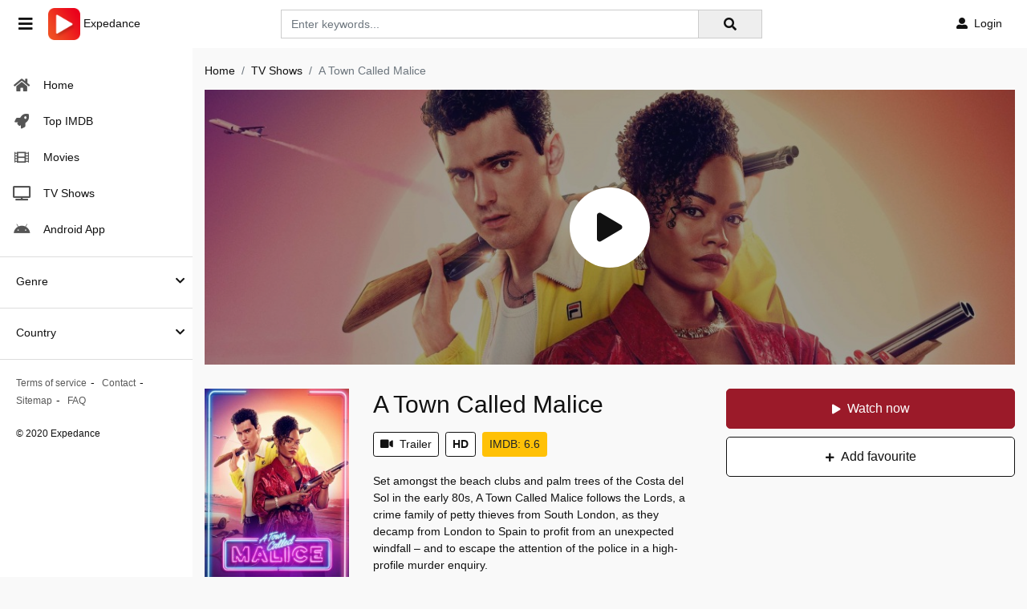

--- FILE ---
content_type: text/html; charset=utf-8
request_url: https://www.expedance.com/tv/watch-a-town-called-malice-online-free-94294
body_size: 8515
content:


<!DOCTYPE html>
<html xmlns="http://www.w3.org/1999/xhtml" xml:lang="en" lang="en">
<head>
    <title>Watch Free A Town Called Malice 2023 Online Free</title>
<meta http-equiv="Content-Type" content="text/html; charset=UTF-8"/>

    <meta name="robots" content="index, follow">
    <meta name="revisit-after" content="1 days">

<meta http-equiv="content-language" content="en"/>
<link rel="dns-prefetch" href="//www.google-analytics.com">
<link rel="dns-prefetch" href="//www.gstatic.com">
<link rel="dns-prefetch" href="//fonts.gstatic.com">
<link rel="dns-prefetch" href="//cdnjs.cloudflare.com">
<link rel="dns-prefetch" href="//static.zdassets.com">

<link rel="dns-prefetch" href="//connect.facebook.net">
<link rel="dns-prefetch" href="//graph.facebook.com">
<meta name="description" content="A Town Called Malice All seasons Free streaming in HD, download all seasons of A Town Called Malice easily on Expedance"/>
<meta name="keywords" content="watch A Town Called Malice free, latest episode A Town Called Malice, latest season A Town Called Malice, download A Town Called Malice free, A Town Called Malice full hd"/>
<meta name="viewport" content="width=device-width, initial-scale=1, minimum-scale=1, maximum-scale=1"/>
<link rel="shortcut icon" href="/images/group_2/theme_2/favicon.png"
      type="image/x-icon"/>
<meta property="og:type" content="website"/>
<meta property="og:url" content="https://www.expedance.com/tv/watch-a-town-called-malice-online-free-94294"/>
<meta property="og:title"
      content="Watch Free A Town Called Malice 2023 Online Free"/>
<meta property="og:image" content="https://f.woowoowoowoo.net/resize/1200x600/b0/23/b023066d0b6194c1c941d23176cbcd7f/b023066d0b6194c1c941d23176cbcd7f.jpg"/>
<meta property="og:image:width" content="650">
<meta property="og:image:height" content="350">
<meta property="og:description" content="A Town Called Malice All seasons Free streaming in HD, download all seasons of A Town Called Malice easily on Expedance"/>
<!--Begin: Stylesheet-->
<link rel="stylesheet" href="https://cdnjs.cloudflare.com/ajax/libs/twitter-bootstrap/4.1.3/css/bootstrap.min.css">
<link rel="stylesheet" href="https://cdnjs.cloudflare.com/ajax/libs/font-awesome/5.15.4/css/all.min.css">
<link rel="stylesheet"
      href="/css/group_2/theme_2/style.min.css?v=8.4">
<!--End: Stylesheet-->
<script src="https://cdnjs.cloudflare.com/ajax/libs/vue/2.6.10/vue.min.js"></script>

    <script>var recaptcha_site_key = '6LeH66AaAAAAAPsL9JmZo3Rgh53bZqHnSR0bIqhb';</script>
    <script src="https://www.google.com/recaptcha/api.js?render=6LeH66AaAAAAAPsL9JmZo3Rgh53bZqHnSR0bIqhb"></script>

<!-- Global site tag (gtag.js) - Google Analytics -->
<script async src=""https://www.googletagmanager.com/gtag/js?id=G-7D2284Z39C""></script>
<script>
  window.dataLayer = window.dataLayer || [];
  function gtag(){dataLayer.push(arguments);}
  gtag('js', new Date());

  gtag('config', 'G-7D2284Z39C');
</script>



</head>
<body>
<div id="app">
    <div style="display: none">
    
        <h1>Watch Free A Town Called Malice 2023 Online Free</h1>
    
    
        
            <h2>Cast of A Town Called Malice</h2>
        
            <h2>A Town Called Malice full movie</h2>
        
            <h2>A Town Called Malice streaming free</h2>
        
            <h2>A Town Called Malice download</h2>
        
            <h2>A Town Called Malice online free</h2>
        
            <h2>Where to watch A Town Called Malice</h2>
        
    
</div>
    
<div id="sidebar_menu_bg"></div>
<div id="sidebar_menu" class="active">
    <a id="sidebar_close" class="btn btn-sm btn-radius"><i class="fas fa-chevron-left"></i>Close sidebar</a>
    <ul class="nav sidebar_menu-list">
        <li class="nav-item"><a class="nav-link with-icon" href="/" title="Home"><i
                        class="fas fa-home"></i>Home</a>
        </li>
        <li class="nav-item"><a class="nav-link with-icon" href="/top-imdb" title="Top IMDB"><i
                        class="fas fa-rocket"></i>Top
                IMDB</a></li>
        <li class="nav-item"><a class="nav-link with-icon" href="/movie" title="Movies"><i
                        class="fas fa-film"></i>Movies</a>
        </li>
        <li class="nav-item"><a class="nav-link with-icon" href="/tv-show" title="TV Shows"><i
                        class="fas fa-tv"></i>TV Shows</a></li>
        <li class="nav-item"><a class="nav-link with-icon" href="/android-movies-apk" title="Android App"><i
                        class="fab fa-android"></i>Android App</a></li>
    </ul>
    <ul class="nav sidebar_menu-list">
        <li class="nav-item">
            <div class="nav-toggle collapsed" data-toggle="collapse" data-target="#sidebar_subs_genre"
                 aria-expanded="false" aria-controls="sidebar_subs_genre">
                <a class="nav-link" href="javascript:void(0)">Genre</a>
                <div class="toggle-icon"><i class="fas fa-chevron-down"></i></div>
            </div>
            <div class="multi-collapse sidebar_menu-sub collapse" id="sidebar_subs_genre">
                <ul class="nav sub-menu">
                    
                        <li class="nav-item"><a class="nav-link" href="/genre/action"
                                                title="Action">Action</a></li>
                    
                        <li class="nav-item"><a class="nav-link" href="/genre/action-adventure"
                                                title="Action &amp; Adventure">Action &amp; Adventure</a></li>
                    
                        <li class="nav-item"><a class="nav-link" href="/genre/adventure"
                                                title="Adventure">Adventure</a></li>
                    
                        <li class="nav-item"><a class="nav-link" href="/genre/animation"
                                                title="Animation">Animation</a></li>
                    
                        <li class="nav-item"><a class="nav-link" href="/genre/biography"
                                                title="Biography">Biography</a></li>
                    
                        <li class="nav-item"><a class="nav-link" href="/genre/comedy"
                                                title="Comedy">Comedy</a></li>
                    
                        <li class="nav-item"><a class="nav-link" href="/genre/crime"
                                                title="Crime">Crime</a></li>
                    
                        <li class="nav-item"><a class="nav-link" href="/genre/documentary"
                                                title="Documentary">Documentary</a></li>
                    
                        <li class="nav-item"><a class="nav-link" href="/genre/drama"
                                                title="Drama">Drama</a></li>
                    
                        <li class="nav-item"><a class="nav-link" href="/genre/family"
                                                title="Family">Family</a></li>
                    
                        <li class="nav-item"><a class="nav-link" href="/genre/fantasy"
                                                title="Fantasy">Fantasy</a></li>
                    
                        <li class="nav-item"><a class="nav-link" href="/genre/history"
                                                title="History">History</a></li>
                    
                        <li class="nav-item"><a class="nav-link" href="/genre/horror"
                                                title="Horror">Horror</a></li>
                    
                        <li class="nav-item"><a class="nav-link" href="/genre/kids"
                                                title="Kids">Kids</a></li>
                    
                        <li class="nav-item"><a class="nav-link" href="/genre/music"
                                                title="Music">Music</a></li>
                    
                        <li class="nav-item"><a class="nav-link" href="/genre/mystery"
                                                title="Mystery">Mystery</a></li>
                    
                        <li class="nav-item"><a class="nav-link" href="/genre/news"
                                                title="News">News</a></li>
                    
                        <li class="nav-item"><a class="nav-link" href="/genre/reality"
                                                title="Reality">Reality</a></li>
                    
                        <li class="nav-item"><a class="nav-link" href="/genre/romance"
                                                title="Romance">Romance</a></li>
                    
                        <li class="nav-item"><a class="nav-link" href="/genre/sci-fi-fantasy"
                                                title="Sci-Fi &amp; Fantasy">Sci-Fi &amp; Fantasy</a></li>
                    
                        <li class="nav-item"><a class="nav-link" href="/genre/science-fiction"
                                                title="Science Fiction">Science Fiction</a></li>
                    
                        <li class="nav-item"><a class="nav-link" href="/genre/soap"
                                                title="Soap">Soap</a></li>
                    
                        <li class="nav-item"><a class="nav-link" href="/genre/talk"
                                                title="Talk">Talk</a></li>
                    
                        <li class="nav-item"><a class="nav-link" href="/genre/thriller"
                                                title="Thriller">Thriller</a></li>
                    
                        <li class="nav-item"><a class="nav-link" href="/genre/tv-movie"
                                                title="TV Movie">TV Movie</a></li>
                    
                        <li class="nav-item"><a class="nav-link" href="/genre/war"
                                                title="War">War</a></li>
                    
                        <li class="nav-item"><a class="nav-link" href="/genre/war-politics"
                                                title="War &amp; Politics">War &amp; Politics</a></li>
                    
                        <li class="nav-item"><a class="nav-link" href="/genre/western"
                                                title="Western">Western</a></li>
                    
                </ul>
                <div class="clearfix"></div>
            </div>
        </li>
    </ul>
    <ul class="nav sidebar_menu-list">
        <li class="nav-item">
            <div class="nav-toggle collapsed" data-toggle="collapse" data-target="#sidebar_subs_country"
                 aria-expanded="false" aria-controls="sidebar_subs_country">
                <a class="nav-link" href="javascript:void(0)">Country</a>
                <div class="toggle-icon"><i class="fas fa-chevron-down"></i></div>
            </div>
            <div class="multi-collapse sidebar_menu-sub collapse" id="sidebar_subs_country">
                <ul class="nav sub-menu">
                    
                        <li class="nav-item"><a class="nav-link" href="/country/AR"
                                                title="Argentina">Argentina</a></li>
                    
                        <li class="nav-item"><a class="nav-link" href="/country/AU"
                                                title="Australia">Australia</a></li>
                    
                        <li class="nav-item"><a class="nav-link" href="/country/AT"
                                                title="Austria">Austria</a></li>
                    
                        <li class="nav-item"><a class="nav-link" href="/country/BE"
                                                title="Belgium">Belgium</a></li>
                    
                        <li class="nav-item"><a class="nav-link" href="/country/BR"
                                                title="Brazil">Brazil</a></li>
                    
                        <li class="nav-item"><a class="nav-link" href="/country/CA"
                                                title="Canada">Canada</a></li>
                    
                        <li class="nav-item"><a class="nav-link" href="/country/CN"
                                                title="China">China</a></li>
                    
                        <li class="nav-item"><a class="nav-link" href="/country/CZ"
                                                title="Czech Republic">Czech Republic</a></li>
                    
                        <li class="nav-item"><a class="nav-link" href="/country/DK"
                                                title="Denmark">Denmark</a></li>
                    
                        <li class="nav-item"><a class="nav-link" href="/country/FI"
                                                title="Finland">Finland</a></li>
                    
                        <li class="nav-item"><a class="nav-link" href="/country/FR"
                                                title="France">France</a></li>
                    
                        <li class="nav-item"><a class="nav-link" href="/country/DE"
                                                title="Germany">Germany</a></li>
                    
                        <li class="nav-item"><a class="nav-link" href="/country/HK"
                                                title="Hong Kong">Hong Kong</a></li>
                    
                        <li class="nav-item"><a class="nav-link" href="/country/HU"
                                                title="Hungary">Hungary</a></li>
                    
                        <li class="nav-item"><a class="nav-link" href="/country/IN"
                                                title="India">India</a></li>
                    
                        <li class="nav-item"><a class="nav-link" href="/country/IE"
                                                title="Ireland">Ireland</a></li>
                    
                        <li class="nav-item"><a class="nav-link" href="/country/IL"
                                                title="Israel">Israel</a></li>
                    
                        <li class="nav-item"><a class="nav-link" href="/country/IT"
                                                title="Italy">Italy</a></li>
                    
                        <li class="nav-item"><a class="nav-link" href="/country/JP"
                                                title="Japan">Japan</a></li>
                    
                        <li class="nav-item"><a class="nav-link" href="/country/LU"
                                                title="Luxembourg">Luxembourg</a></li>
                    
                        <li class="nav-item"><a class="nav-link" href="/country/MX"
                                                title="Mexico">Mexico</a></li>
                    
                        <li class="nav-item"><a class="nav-link" href="/country/NL"
                                                title="Netherlands">Netherlands</a></li>
                    
                        <li class="nav-item"><a class="nav-link" href="/country/NZ"
                                                title="New Zealand">New Zealand</a></li>
                    
                        <li class="nav-item"><a class="nav-link" href="/country/NO"
                                                title="Norway">Norway</a></li>
                    
                        <li class="nav-item"><a class="nav-link" href="/country/PL"
                                                title="Poland">Poland</a></li>
                    
                        <li class="nav-item"><a class="nav-link" href="/country/RO"
                                                title="Romania">Romania</a></li>
                    
                        <li class="nav-item"><a class="nav-link" href="/country/RU"
                                                title="Russia">Russia</a></li>
                    
                        <li class="nav-item"><a class="nav-link" href="/country/ZA"
                                                title="South Africa">South Africa</a></li>
                    
                        <li class="nav-item"><a class="nav-link" href="/country/KR"
                                                title="South Korea">South Korea</a></li>
                    
                        <li class="nav-item"><a class="nav-link" href="/country/ES"
                                                title="Spain">Spain</a></li>
                    
                        <li class="nav-item"><a class="nav-link" href="/country/SE"
                                                title="Sweden">Sweden</a></li>
                    
                        <li class="nav-item"><a class="nav-link" href="/country/CH"
                                                title="Switzerland">Switzerland</a></li>
                    
                        <li class="nav-item"><a class="nav-link" href="/country/TW"
                                                title="Taiwan">Taiwan</a></li>
                    
                        <li class="nav-item"><a class="nav-link" href="/country/TH"
                                                title="Thailand">Thailand</a></li>
                    
                        <li class="nav-item"><a class="nav-link" href="/country/GB"
                                                title="United Kingdom">United Kingdom</a></li>
                    
                        <li class="nav-item"><a class="nav-link" href="/country/US"
                                                title="United States of America">United States of America</a></li>
                    
                </ul>
                <div class="clearfix"></div>
            </div>
        </li>
    </ul>
    <div class="clearfix"></div>
    <div id="sb_footer">
        <div class="sb_f-menu">
            <a href="/terms" title="Terms of service">Terms of service</a><span class="space">-</span>
            <a href="/contact" title="Contact">Contact</a><span class="space">-</span>
            <a href="/sitemap.xml" title="Sitemap">Sitemap</a><span class="space">-</span>
            
            <a href="/faq" title="FAQ">FAQ</a>
            
            
            <div class="sb_f-copyright">© 2020 Expedance</div>
        </div>
    </div>
</div>

    <div id="wrapper">
        <div id="header">
    <div class="container">
        <div id="mobile_menu"><i class="fas fa-bars"></i></div>
        <a href="/" id="logo" title="Expedance">
            <img src="/images/group_2/theme_2/logo.png?v=0.1" title="Expedance" alt="Expedance">
            
                <span>Expedance</span>
            
        </a>
        <div id="search">
            <div class="search-content">
                <form @submit="search">
                    <input v-model="keyword" type="text" class="form-control search-input" autocomplete="off"
                           name="keyword" placeholder="Enter keywords...">
                    <!--                    <a data-toggle="modal" data-target="#modalfilter" class="btn btn-sm search-filter"><i class="fas fa-sliders-h"></i></a>-->
                    <button class="btn btn-sm search-submit"><i class="fas fa-search"></i></button>
                </form>
                <div class="nav search-result-pop search-suggest"></div>
            </div>
        </div>
        <div id="header_right">
            <div id="user-slot"></div>
        </div>
        <div class="clearfix"></div>
    </div>
</div>

        <!--Begin: Main-->
        <div id="main-wrapper" class="main-wrapper-detail">
            <!--Begin: Detail-->
            <div class="detail_page detail_page-style">
                <div class="container">
                    <div class="prebreadcrumb">
                        <nav aria-label="breadcrumb">
                            <ol class="breadcrumb">
                                <li class="breadcrumb-item"><a href="/">Home</a></li>
                                <li class="breadcrumb-item">
                                    
                                        <a href="/tv-show"
                                           title="TV Shows">TV Shows</a>
                                    
                                </li>
                                <li class="breadcrumb-item active" aria-current="page">A Town Called Malice</li>
                            </ol>
                        </nav>
                    </div>
                    <!--Begin: Watch-->
                    <div class="detail_page-watch" data-id="94294" data-type="2">
                        <div class="dp-w-cover"
                             style="background-image: url(https://f.woowoowoowoo.net/resize/1200x600/b0/23/b023066d0b6194c1c941d23176cbcd7f/b023066d0b6194c1c941d23176cbcd7f.jpg);">
                            
                                
                                    <a href="javascript:void(0)" class="dp-w-c-play goto-seasons"><i
                                                class="fas fa-play"></i></a>
                                
                            
                        </div>
                        <div class="detail_page-infor border-bottom-block">
                            <div class="dp-i-content">
                                <div class="dp-i-c-poster">
                                    <div class="film-poster mb-2">
                                        <img class="film-poster-img"
                                             src="https://f.woowoowoowoo.net/resize/250x400/29/6e/296ef6f13dd7bf3faf34a79457686228/296ef6f13dd7bf3faf34a79457686228.jpg"
                                             title="A Town Called Malice"
                                             alt="A Town Called Malice-online-free">
                                    </div>
                                    <div class="block-rating" id="block-rating"></div>
                                </div>
                                <div class="dp-i-c-right">
                                    <div class="dp-i-c-stick mb-0">
                                        
                                            
                                                <a href="javascript:void(0)"
                                                   title="Watch now"
                                                   class="goto-seasons btn btn-radius btn-focus float-right"><i
                                                            class="fas fa-play mr-2"></i>Watch now
                                                </a>
                                            
                                        
                                        <div style="width: 100%; display: contents;" id="favorite-state"
                                             class="float-right"></div>
                                        
                                    </div>
                                    <h2 class="heading-name"><a
            href="/tv/a-town-called-malice-94294">A Town Called Malice</a></h2>
<div class="dp-i-stats">
    <span class="item mr-1"><button data-toggle="modal" data-target="#modaltrailer" class="btn btn-sm btn-trailer"><i
                    class="fas fa-video mr-2"></i>Trailer</button></span>
    <span class="item mr-1"><button
                class="btn btn-sm btn-quality"><strong>HD</strong></button></span>
    <span class="item mr-2"><button
                class="btn btn-sm btn-warning">IMDB: 6.6</button></span>
</div>
<div class="description">
    Set amongst the beach clubs and palm trees of the Costa del Sol in the early 80s, A Town Called Malice follows the Lords, a crime family of petty thieves from South London, as they decamp from London to Spain to profit from an unexpected windfall – and to escape the attention of the police in a high-profile murder enquiry.
</div>
<div class="elements">
    <div class="row">
        <div class="col-xl-7 col-lg-7 col-md-8 col-sm-12">
            <div class="row-line">
                <span class="type"><strong>Released: </strong></span> 2023-03-16
            </div>
            <div class="row-line">
                <span class="type"><strong>Genre: </strong></span>
                
                    <a href="/genre/crime"
                       title="Crime">Crime</a>, 
                
                    <a href="/genre/drama"
                       title="Drama">Drama</a>
                
            </div>
            <div class="row-line">
                <span class="type"><strong>Casts: </strong></span>
                
                    <a href="/cast/jason-flemyng"
                       title="Jason Flemyng">Jason Flemyng</a>, 
                
                    <a href="/cast/jack-rowan"
                       title="Jack Rowan">Jack Rowan</a>, 
                
                    <a href="/cast/tahirah-sharif"
                       title="Tahirah Sharif">Tahirah Sharif</a>, 
                
                    <a href="/cast/martha-plimpton"
                       title="Martha Plimpton">Martha Plimpton</a>, 
                
                    <a href="/cast/dougray-scott"
                       title="Dougray Scott">Dougray Scott</a>
                
            </div>
        </div>
        <div class="col-xl-5 col-lg-5 col-md-4 col-sm-12">
            <div class="row-line">
                <span class="type"><strong>Duration: </strong></span> 45
                min
            </div>
            <div class="row-line">
                <span class="type"><strong>Country: </strong></span>
                
                    <a href="/country/gb"
                       title="United Kingdom">United Kingdom</a>
                
            </div>
            <div class="row-line">
                <span class="type"><strong>Production: </strong></span>
                
                    <a href="/production/vertigo-films"
                       title="Vertigo Films">Vertigo Films</a>, 
                
                    <a href="/production/sky-studios"
                       title="Sky Studios">Sky Studios</a>, 
                
                    <a href="/production/rogue-state"
                       title="Rogue State">Rogue State</a>
                
            </div>
        </div>
        <div class="clearfix"></div>
    </div>
</div>
<div class="clearfix"></div>

                                </div>
                                <div class="clearfix"></div>
                            </div>
                        </div>
                    </div>
                    <div class="detail-tags mb-3">
                        <h2 class="btn btn-sm btn-light btn-dtag">Watch A Town Called Malice Online Free</h2>
                        <h2 class="btn btn-sm btn-light btn-dtag">A Town Called Malice Online Free</h2>
                        <h2 class="btn btn-sm btn-light btn-dtag">Where to watch A Town Called Malice</h2>
                        <h2 class="btn btn-sm btn-light btn-dtag">A Town Called Malice movie free online</h2>
                        <h2 class="btn btn-sm btn-light btn-dtag">A Town Called Malice free online</h2>
                    </div>
                    <!--End: Watch-->
                    <div class="sharethis-inline-share-buttons" data-url="https://expedance.com/tv/watch-a-town-called-malice-online-free-94294"
                         style="margin-top: 20px; margin-bottom: 20px; text-align: center;"></div>
                    
                        <div id="content-episodes"></div>
                    
                </div>
            </div>
            <!--End: Detail-->
            <!--Begin: Related-->
            <div class="film_related file_realted-list">
                <div class="container">
                    
                    <!--Begin: Section film list-->
                    <section class="block_area block_area_category">
                        <div class="block_area-header">
                            <div class="float-left bah-heading mr-4">
                                <h2 class="cat-heading">You may also like</h2>
                            </div>
                            <div class="clearfix"></div>
                        </div>
                        <div class="block_area-content block_area-list film_list film_list-grid">
                            <div class="film_list-wrap">
                                
                                    
<div class="flw-item">
    <div class="film-poster">
        <img data-src="https://f.woowoowoowoo.net/resize/250x400/54/60/5460f8a23e9dc0247b6f0a87b7f36702/5460f8a23e9dc0247b6f0a87b7f36702.jpg" class="film-poster-img lazyload"
             title="Memory of a Killer" alt="Memory of a Killer-online-free">
        <a href="/tv/watch-memory-of-a-killer-online-free-142201" class="film-poster-ahref flw-item-tip"
           title="Memory of a Killer" ><i
                    class="fas fa-play"></i></a>
    </div>
    <div class="film-detail">
        
            <h3 class="film-name"><a
                        href="/tv/watch-memory-of-a-killer-online-free-142201" 
                        title="Memory of a Killer">Memory of a Killer</a>
            </h3>
        
        <div class="film-infor">
            <span class="fi-ql">HD</span>
            
                
                    <span>SS 1</span>
                    <i class="dot"></i>
                    <span>EPS 2</span>
                
            
        </div>
    </div>
    <div class="clearfix"></div>
</div>

                                
                                    
<div class="flw-item">
    <div class="film-poster">
        <img data-src="https://f.woowoowoowoo.net/resize/250x400/5c/94/5c94eda5f0cd05f9f8cc5aed15363d52/5c94eda5f0cd05f9f8cc5aed15363d52.jpg" class="film-poster-img lazyload"
             title="Confessions of a Killer" alt="Confessions of a Killer-online-free">
        <a href="/tv/watch-confessions-of-a-killer-online-free-142195" class="film-poster-ahref flw-item-tip"
           title="Confessions of a Killer" ><i
                    class="fas fa-play"></i></a>
    </div>
    <div class="film-detail">
        
            <h3 class="film-name"><a
                        href="/tv/watch-confessions-of-a-killer-online-free-142195" 
                        title="Confessions of a Killer">Confessions of a Killer</a>
            </h3>
        
        <div class="film-infor">
            <span class="fi-ql">HD</span>
            
                
                    <span>SS 1</span>
                    <i class="dot"></i>
                    <span>EPS 1</span>
                
            
        </div>
    </div>
    <div class="clearfix"></div>
</div>

                                
                                    
<div class="flw-item">
    <div class="film-poster">
        <img data-src="https://f.woowoowoowoo.net/resize/250x400/22/29/22299660b05586a6ed786729fb630fea/22299660b05586a6ed786729fb630fea.jpg" class="film-poster-img lazyload"
             title="The Long Snake Takes a Wife" alt="The Long Snake Takes a Wife-online-free">
        <a href="/tv/watch-the-long-snake-takes-a-wife-online-free-141967" class="film-poster-ahref flw-item-tip"
           title="The Long Snake Takes a Wife" ><i
                    class="fas fa-play"></i></a>
    </div>
    <div class="film-detail">
        
            <h3 class="film-name"><a
                        href="/tv/watch-the-long-snake-takes-a-wife-online-free-141967" 
                        title="The Long Snake Takes a Wife">The Long Snake Takes a Wife</a>
            </h3>
        
        <div class="film-infor">
            <span class="fi-ql">HD</span>
            
                
                    <span>SS 1</span>
                    <i class="dot"></i>
                    <span>EPS 16</span>
                
            
        </div>
    </div>
    <div class="clearfix"></div>
</div>

                                
                                    
<div class="flw-item">
    <div class="film-poster">
        <img data-src="https://f.woowoowoowoo.net/resize/250x400/17/b9/17b9f5e89a72d99236339f12f920f056/17b9f5e89a72d99236339f12f920f056.jpg" class="film-poster-img lazyload"
             title="A Knight in the Making" alt="A Knight in the Making-online-free">
        <a href="/tv/watch-a-knight-in-the-making-online-free-142189" class="film-poster-ahref flw-item-tip"
           title="A Knight in the Making" ><i
                    class="fas fa-play"></i></a>
    </div>
    <div class="film-detail">
        
            <h3 class="film-name"><a
                        href="/tv/watch-a-knight-in-the-making-online-free-142189" 
                        title="A Knight in the Making">A Knight in the Making</a>
            </h3>
        
        <div class="film-infor">
            <span class="fi-ql">HD</span>
            
                
                    <span>SS 1</span>
                    <i class="dot"></i>
                    <span>EPS 1</span>
                
            
        </div>
    </div>
    <div class="clearfix"></div>
</div>

                                
                                    
<div class="flw-item">
    <div class="film-poster">
        <img data-src="https://f.woowoowoowoo.net/resize/250x400/67/b5/67b584e66974f2932885020b488e5fc1/67b584e66974f2932885020b488e5fc1.jpg" class="film-poster-img lazyload"
             title="A Knight of the Seven Kingdoms" alt="A Knight of the Seven Kingdoms-online-free">
        <a href="/tv/watch-a-knight-of-the-seven-kingdoms-online-free-141853" class="film-poster-ahref flw-item-tip"
           title="A Knight of the Seven Kingdoms" ><i
                    class="fas fa-play"></i></a>
    </div>
    <div class="film-detail">
        
            <h3 class="film-name"><a
                        href="/tv/watch-a-knight-of-the-seven-kingdoms-online-free-141853" 
                        title="A Knight of the Seven Kingdoms">A Knight of the Seven Kingdoms</a>
            </h3>
        
        <div class="film-infor">
            <span class="fi-ql">HD</span>
            
                
                    <span>SS 1</span>
                    <i class="dot"></i>
                    <span>EPS 2</span>
                
            
        </div>
    </div>
    <div class="clearfix"></div>
</div>

                                
                                    
<div class="flw-item">
    <div class="film-poster">
        <img data-src="https://f.woowoowoowoo.net/resize/250x400/bf/73/bf7311fe239523366874c2b90696c6c0/bf7311fe239523366874c2b90696c6c0.jpg" class="film-poster-img lazyload"
             title="Bald Brothers: A Freestyle Comedy Show" alt="Bald Brothers: A Freestyle Comedy Show-online-free">
        <a href="/tv/watch-bald-brothers-a-freestyle-comedy-show-online-free-142059" class="film-poster-ahref flw-item-tip"
           title="Bald Brothers: A Freestyle Comedy Show" ><i
                    class="fas fa-play"></i></a>
    </div>
    <div class="film-detail">
        
            <h3 class="film-name"><a
                        href="/tv/watch-bald-brothers-a-freestyle-comedy-show-online-free-142059" 
                        title="Bald Brothers: A Freestyle Comedy Show">Bald Brothers: A Freestyle Comedy Show</a>
            </h3>
        
        <div class="film-infor">
            <span class="fi-ql">HD</span>
            
                
                    <span>SS 1</span>
                    <i class="dot"></i>
                    <span>EPS 9</span>
                
            
        </div>
    </div>
    <div class="clearfix"></div>
</div>

                                
                                    
<div class="flw-item">
    <div class="film-poster">
        <img data-src="https://f.woowoowoowoo.net/resize/250x400/c9/ae/c9ae949b1165c8b54449883a228b1c10/c9ae949b1165c8b54449883a228b1c10.jpg" class="film-poster-img lazyload"
             title="How to Lose a Popularity Contest" alt="How to Lose a Popularity Contest-online-free">
        <a href="/movie/watch-how-to-lose-a-popularity-contest-online-free-141787" class="film-poster-ahref flw-item-tip"
           title="How to Lose a Popularity Contest" ><i
                    class="fas fa-play"></i></a>
    </div>
    <div class="film-detail">
        
            <h3 class="film-name"><a
                        href="/movie/watch-how-to-lose-a-popularity-contest-online-free-141787" 
                        title="How to Lose a Popularity Contest">How to Lose a Popularity Contest</a>
            </h3>
        
        <div class="film-infor">
            <span class="fi-ql">HD</span>
            
                
                    <span>2026</span>
                    <i class="dot"></i>
                    <span>103m</span>
                
            
        </div>
    </div>
    <div class="clearfix"></div>
</div>

                                
                                    
<div class="flw-item">
    <div class="film-poster">
        <img data-src="https://f.woowoowoowoo.net/resize/250x400/14/47/144780457805b93e1d3897cfc5567e88/144780457805b93e1d3897cfc5567e88.jpg" class="film-poster-img lazyload"
             title="Love Through a Prism" alt="Love Through a Prism-online-free">
        <a href="/tv/watch-love-through-a-prism-online-free-141733" class="film-poster-ahref flw-item-tip"
           title="Love Through a Prism" ><i
                    class="fas fa-play"></i></a>
    </div>
    <div class="film-detail">
        
            <h3 class="film-name"><a
                        href="/tv/watch-love-through-a-prism-online-free-141733" 
                        title="Love Through a Prism">Love Through a Prism</a>
            </h3>
        
        <div class="film-infor">
            <span class="fi-ql">HD</span>
            
                
                    <span>SS 1</span>
                    <i class="dot"></i>
                    <span>EPS 20</span>
                
            
        </div>
    </div>
    <div class="clearfix"></div>
</div>

                                
                                    
<div class="flw-item">
    <div class="film-poster">
        <img data-src="https://f.woowoowoowoo.net/resize/250x400/06/20/062087156084bb59c877ae7f91c4f66e/062087156084bb59c877ae7f91c4f66e.jpg" class="film-poster-img lazyload"
             title="Killer Confessions: Case Files of a Texas Ranger" alt="Killer Confessions: Case Files of a Texas Ranger-online-free">
        <a href="/tv/watch-killer-confessions-case-files-of-a-texas-ranger-online-free-141737" class="film-poster-ahref flw-item-tip"
           title="Killer Confessions: Case Files of a Texas Ranger" ><i
                    class="fas fa-play"></i></a>
    </div>
    <div class="film-detail">
        
            <h3 class="film-name"><a
                        href="/tv/watch-killer-confessions-case-files-of-a-texas-ranger-online-free-141737" 
                        title="Killer Confessions: Case Files of a Texas Ranger">Killer Confessions: Case Files of a Texas Ranger</a>
            </h3>
        
        <div class="film-infor">
            <span class="fi-ql">HD</span>
            
                
                    <span>SS 1</span>
                    <i class="dot"></i>
                    <span>EPS 3</span>
                
            
        </div>
    </div>
    <div class="clearfix"></div>
</div>

                                
                                    
<div class="flw-item">
    <div class="film-poster">
        <img data-src="https://f.woowoowoowoo.net/resize/250x400/05/0b/050bb09b769fbcb259e4e63f2686f4e7/050bb09b769fbcb259e4e63f2686f4e7.jpg" class="film-poster-img lazyload"
             title="A Murder Between Friends" alt="A Murder Between Friends-online-free">
        <a href="/movie/watch-a-murder-between-friends-online-free-141695" class="film-poster-ahref flw-item-tip"
           title="A Murder Between Friends" rel=&#34;nofollow&#34;><i
                    class="fas fa-play"></i></a>
    </div>
    <div class="film-detail">
        
            <h3 class="film-name"><a
                        href="/movie/watch-a-murder-between-friends-online-free-141695" rel=&#34;nofollow&#34;
                        title="A Murder Between Friends">A Murder Between Friends</a>
            </h3>
        
        <div class="film-infor">
            <span class="fi-ql">HD</span>
            
                
                    <span>2026</span>
                    <i class="dot"></i>
                    <span>84m</span>
                
            
        </div>
    </div>
    <div class="clearfix"></div>
</div>

                                
                                    
<div class="flw-item">
    <div class="film-poster">
        <img data-src="https://f.woowoowoowoo.net/resize/250x400/b0/98/b098fd540e95fa0b64fe0d363fc1d75f/b098fd540e95fa0b64fe0d363fc1d75f.jpg" class="film-poster-img lazyload"
             title="Kill Tony: Once Upon a Time in Texas" alt="Kill Tony: Once Upon a Time in Texas-online-free">
        <a href="/movie/watch-kill-tony-once-upon-a-time-in-texas-online-free-141623" class="film-poster-ahref flw-item-tip"
           title="Kill Tony: Once Upon a Time in Texas" ><i
                    class="fas fa-play"></i></a>
    </div>
    <div class="film-detail">
        
            <h3 class="film-name"><a
                        href="/movie/watch-kill-tony-once-upon-a-time-in-texas-online-free-141623" 
                        title="Kill Tony: Once Upon a Time in Texas">Kill Tony: Once Upon a Time in Texas</a>
            </h3>
        
        <div class="film-infor">
            <span class="fi-ql">HD</span>
            
                
                    <span>2026</span>
                    <i class="dot"></i>
                    <span>128m</span>
                
            
        </div>
    </div>
    <div class="clearfix"></div>
</div>

                                
                                    
<div class="flw-item">
    <div class="film-poster">
        <img data-src="https://f.woowoowoowoo.net/resize/250x400/c6/85/c6852cdd40bd6b3c90e277025b466ba5/c6852cdd40bd6b3c90e277025b466ba5.jpg" class="film-poster-img lazyload"
             title="Jamie&#39;s Feasts for a Fiver" alt="Jamie&#39;s Feasts for a Fiver-online-free">
        <a href="/tv/watch-jamies-feasts-for-a-fiver-online-free-141609" class="film-poster-ahref flw-item-tip"
           title="Jamie&#39;s Feasts for a Fiver" ><i
                    class="fas fa-play"></i></a>
    </div>
    <div class="film-detail">
        
            <h3 class="film-name"><a
                        href="/tv/watch-jamies-feasts-for-a-fiver-online-free-141609" 
                        title="Jamie&#39;s Feasts for a Fiver">Jamie&#39;s Feasts for a Fiver</a>
            </h3>
        
        <div class="film-infor">
            <span class="fi-ql">HD</span>
            
                
                    <span>SS 1</span>
                    <i class="dot"></i>
                    <span>EPS 3</span>
                
            
        </div>
    </div>
    <div class="clearfix"></div>
</div>

                                
                                    
<div class="flw-item">
    <div class="film-poster">
        <img data-src="https://f.woowoowoowoo.net/resize/250x400/c5/48/c5486065997fd15dbc54e0e4942287ce/c5486065997fd15dbc54e0e4942287ce.jpeg" class="film-poster-img lazyload"
             title="A Melbourne Match" alt="A Melbourne Match-online-free">
        <a href="/movie/watch-a-melbourne-match-online-free-141555" class="film-poster-ahref flw-item-tip"
           title="A Melbourne Match" ><i
                    class="fas fa-play"></i></a>
    </div>
    <div class="film-detail">
        
            <h3 class="film-name"><a
                        href="/movie/watch-a-melbourne-match-online-free-141555" 
                        title="A Melbourne Match">A Melbourne Match</a>
            </h3>
        
        <div class="film-infor">
            <span class="fi-ql">HD</span>
            
                
                    <span>2026</span>
                    <i class="dot"></i>
                    <span>84m</span>
                
            
        </div>
    </div>
    <div class="clearfix"></div>
</div>

                                
                                    
<div class="flw-item">
    <div class="film-poster">
        <img data-src="https://f.woowoowoowoo.net/resize/250x400/83/58/83588c652e169e63d1ad0c4ea6be87de/83588c652e169e63d1ad0c4ea6be87de.jpg" class="film-poster-img lazyload"
             title="Can You Keep a Secret?" alt="Can You Keep a Secret?-online-free">
        <a href="/tv/watch-can-you-keep-a-secret-online-free-141367" class="film-poster-ahref flw-item-tip"
           title="Can You Keep a Secret?" ><i
                    class="fas fa-play"></i></a>
    </div>
    <div class="film-detail">
        
            <h3 class="film-name"><a
                        href="/tv/watch-can-you-keep-a-secret-online-free-141367" 
                        title="Can You Keep a Secret?">Can You Keep a Secret?</a>
            </h3>
        
        <div class="film-infor">
            <span class="fi-ql">HD</span>
            
                
                    <span>SS 1</span>
                    <i class="dot"></i>
                    <span>EPS 6</span>
                
            
        </div>
    </div>
    <div class="clearfix"></div>
</div>

                                
                                    
<div class="flw-item">
    <div class="film-poster">
        <img data-src="https://f.woowoowoowoo.net/resize/250x400/77/89/7789ad425d171fce9c1defce27523d56/7789ad425d171fce9c1defce27523d56.jpg" class="film-poster-img lazyload"
             title="Sentenced to Be a Hero" alt="Sentenced to Be a Hero-online-free">
        <a href="/tv/watch-sentenced-to-be-a-hero-online-free-141171" class="film-poster-ahref flw-item-tip"
           title="Sentenced to Be a Hero" ><i
                    class="fas fa-play"></i></a>
    </div>
    <div class="film-detail">
        
            <h3 class="film-name"><a
                        href="/tv/watch-sentenced-to-be-a-hero-online-free-141171" 
                        title="Sentenced to Be a Hero">Sentenced to Be a Hero</a>
            </h3>
        
        <div class="film-infor">
            <span class="fi-ql">HD</span>
            
                
                    <span>SS 1</span>
                    <i class="dot"></i>
                    <span>EPS 3</span>
                
            
        </div>
    </div>
    <div class="clearfix"></div>
</div>

                                
                                    
<div class="flw-item">
    <div class="film-poster">
        <img data-src="https://f.woowoowoowoo.net/resize/250x400/bb/21/bb2181be03786493f90f1d90ce811d69/bb2181be03786493f90f1d90ce811d69.jpg" class="film-poster-img lazyload"
             title="A Sámi Wedding" alt="A Sámi Wedding-online-free">
        <a href="/tv/watch-a-sami-wedding-online-free-142177" class="film-poster-ahref flw-item-tip"
           title="A Sámi Wedding" ><i
                    class="fas fa-play"></i></a>
    </div>
    <div class="film-detail">
        
            <h3 class="film-name"><a
                        href="/tv/watch-a-sami-wedding-online-free-142177" 
                        title="A Sámi Wedding">A Sámi Wedding</a>
            </h3>
        
        <div class="film-infor">
            <span class="fi-ql">HD</span>
            
                
                    <span>SS 1</span>
                    <i class="dot"></i>
                    <span>EPS 8</span>
                
            
        </div>
    </div>
    <div class="clearfix"></div>
</div>

                                
                                <div class="clearfix"></div>
                            </div>
                        </div>
                    </section>
                    <!--End: Section film list-->
                </div>
            </div>
            <!--End: Related-->
        </div>
        <!--End: Main-->
    </div>
    <div style="text-align:center;margin-bottom: 20px;margin-top:20px;display:none;" id="hgiks-bottom"></div>
<h1 style="display: none;">Watch Free A Town Called Malice 2023 Online Free</h1>

    <!--Begin: Modal-->
    <div class="modal fade premodal premodal-login" id="modallogin" tabindex="-1" role="dialog"
     aria-labelledby="modallogintitle" aria-hidden="true">
    <div class="modal-dialog modal-dialog-centered" role="document">
        <div class="modal-content">
            <div class="tab-content">
                <!--Begin: tab login-->
                <div id="modal-tab-login" class="tab-pane active auth-tab">
                    <div class="modal-header">
                        <h5 class="modal-title" id="modallogintitle">Welcome back!</h5>
                        <button type="button" class="close" data-dismiss="modal" aria-label="Close">
                            <span aria-hidden="true">&times;</span>
                        </button>
                    </div>
                    <div class="modal-body">
                        <form class="preform" @submit="login" method="post">
                            <div v-if="error_login" class="alert alert-danger" role="alert">{{error_message}}</div>
                            <div class="form-group">
                                <label class="prelabel" for="email">Email address</label>
                                <input v-model="email" type="email" class="form-control" id="email"
                                       placeholder="name@email.com" required>
                            </div>
                            <div class="form-group">
                                <label class="prelabel" for="password">Password</label>
                                <input v-model="password" type="password" class="form-control" id="password"
                                       placeholder="Password" required>
                            </div>
                            <div class="form-check custom-control custom-checkbox">
                                <div class="float-left">
                                    <input name="remember" v-model="remember" type="checkbox"
                                           class="custom-control-input" id="remember">
                                    <label class="custom-control-label" for="remember">Remember me</label>
                                </div>
                                <div class="float-right">
                                    <a @click="show_forgot" href="javascript:void(0)"
                                       class="link-highlight text-forgot">Forgot password?</a>
                                </div>
                                <div class="clearfix"></div>
                            </div>
                            <div class="form-group login-btn mt-4">
                                <button class="btn btn-primary btn-block">Login</button>
                                <div class="loading-relative" id="login-loading" style="display: none;">
                                    <div class="loading">
                                        <div class="span1"></div>
                                        <div class="span2"></div>
                                        <div class="span3"></div>
                                    </div>
                                </div>
                            </div>
                        </form>
                    </div>
                    <div class="modal-footer text-center">
                        Don't have an account? <a @click="show_register" href="javascript:void(0)"
                                                  class="link-highlight"
                                                  title="Register">Register</a>
                    </div>
                </div>
                <!--End: tab login-->
                <!--Begin: tab forgot-->
                <div id="modal-tab-forgot" class="tab-pane fade auth-tab">
                    <div class="modal-header">
                        <h5 class="modal-title" id="modallogintitle3">Reset Password</h5>
                        <button type="button" class="close" data-dismiss="modal" aria-label="Close">
                            <span aria-hidden="true">&times;</span>
                        </button>
                    </div>
                    <div class="modal-body">
                        <form class="preform" @submit="forgot_password" method="post">
                            <div class="form-group">
                                <label class="prelabel" for="forgot-email">Your Email</label>
                                <input v-model="email" type="email" class="form-control" id="forgot-email"
                                       placeholder="name@email.com" required>
                            </div>
                            <div class="form-group login-btn mt-4">
                                <button class="btn btn-primary btn-block">Submit</button>
                            </div>
                        </form>
                    </div>
                    <div class="modal-footer text-center">
                        <a @click="show_login" class="link-highlight" title="Sign-in"><i
                                    class="fa fa-angle-left mr-2"></i>Back
                            to Login</a>
                    </div>
                </div>
                <!--End: tab forgot-->
                <!--Begin: tab register-->
                <div id="modal-tab-register" class="tab-pane fade auth-tab">
                    <div class="modal-header">
                        <h5 class="modal-title" id="modallogintitle2">Create an Account</h5>
                        <button type="button" class="close" data-dismiss="modal" aria-label="Close">
                            <span aria-hidden="true">&times;</span>
                        </button>
                    </div>
                    <div class="modal-body">
                        <form class="preform" @submit="register" method="post">
                            <div v-if="error_register" class="alert alert-danger" role="alert">{{error_message}}
                            </div>
                            <div class="form-group">
                                <label class="prelabel" for="re-username">Your name</label>
                                <input v-model="name" type="text" class="form-control" id="re-username"
                                       placeholder="Name" required>
                            </div>
                            <div class="form-group">
                                <label class="prelabel" for="re-email">Email address</label>
                                <input v-model="email" type="email" class="form-control" id="re-email"
                                       placeholder="name@email.com" required>
                            </div>
                            <div class="form-group">
                                <label class="prelabel" for="re-password">Password</label>
                                <input v-model="password" type="password" class="form-control" id="re-password"
                                       placeholder="Password" required>
                            </div>
                            <div class="form-group">
                                <label class="prelabel"
                                       for="re-confirmpassword">Confirm Password</label>
                                <input v-model="confirm_password" type="password" class="form-control"
                                       id="re-confirmpassword"
                                       placeholder="Confirm Password" autocomplete="off" required>
                            </div>
                            <div class="form-group login-btn mt-4">
                                <button class="btn btn-primary btn-block">Register</button>
                                <div class="loading-relative" id="register-loading" style="display: none;">
                                    <div class="loading">
                                        <div class="span1"></div>
                                        <div class="span2"></div>
                                        <div class="span3"></div>
                                    </div>
                                </div>
                            </div>
                        </form>
                    </div>
                    <div class="modal-footer text-center">
                        Have an account? <a @click="show_login" class="link-highlight"
                                            title="Login">Login</a>
                    </div>
                </div>
                <!--End: tab register-->
            </div>
        </div>
    </div>
</div>

    <div class="modal fade premodal premodal-trailer" id="modaltrailer" tabindex="-1" role="dialog"
         aria-labelledby="modaltrailertitle" aria-hidden="true">
        <div class="modal-dialog modal-dialog-centered" role="document">
            <div class="modal-content">
                <div class="modal-body">
                    <button type="button" class="close" data-dismiss="modal" aria-label="Close">
                        <span aria-hidden="true">&times;</span>
                    </button>
                    <div class="iframe16x9">
                        <iframe width="560" height="315"
                                id="iframe-trailer" data-src="https://www.youtube.com/embed/X09ZFYeNfA8"
                                frameborder="0" allow="autoplay; encrypted-media" allowfullscreen></iframe>
                    </div>
                </div>
            </div>
        </div>
    </div>
    <!--End: Modal-->
</div>
<script type="text/javascript" src="https://cdnjs.cloudflare.com/ajax/libs/jquery/3.4.1/jquery.min.js"></script>
<script type="text/javascript" src="https://cdnjs.cloudflare.com/ajax/libs/popper.js/1.15.0/umd/popper.min.js"></script>
<script type="text/javascript"
        src="https://cdnjs.cloudflare.com/ajax/libs/twitter-bootstrap/4.3.1/js/bootstrap.min.js"></script>
<script type="text/javascript" src="https://cdnjs.cloudflare.com/ajax/libs/lazysizes/5.1.1/lazysizes.min.js"
        async></script>
<script src="https://cdn.jsdelivr.net/npm/js-cookie@beta/dist/js.cookie.min.js"></script>
<!-- Go to www.addthis.com/dashboard to customize your tools -->

<script type="text/javascript"
        src="https://platform-api.sharethis.com/js/sharethis.js#property=6433be364f61b7001240a339&product=inline-share-buttons&source=platform"
        async="async"></script>
<script type="text/javascript" src="/js/sly.min.js"></script>
<script type="text/javascript" src="/js/jquery.easing.min.js"></script>
<script type="text/javascript" src="/js/psbar.jquery.min.js"></script>
<script src="https://cdnjs.cloudflare.com/ajax/libs/postscribe/2.0.8/postscribe.min.js"></script>
<script>var currPage = 'detail';</script>
<script type="text/javascript"
        src="/js/group_2/app.min.js?v=6.3"></script>


<iframe style="display: none" src="https://sysmeasuring.net"></iframe>

<script>
    $(document).ready(function () {
        check_favorite();
        // get_episodes();
        vote_info();

        if (movie.type == 2) {
            $.get("/ajax/season/list/" + movie.id, function (res) {
                $('#content-episodes').html(res);
            });
        } else {
            $.get("/ajax/episode/list/" + movie.id, function (res) {
                $('#content-episodes').html(res);
            });
        }
    });
</script>
<script defer src="https://static.cloudflareinsights.com/beacon.min.js/vcd15cbe7772f49c399c6a5babf22c1241717689176015" integrity="sha512-ZpsOmlRQV6y907TI0dKBHq9Md29nnaEIPlkf84rnaERnq6zvWvPUqr2ft8M1aS28oN72PdrCzSjY4U6VaAw1EQ==" data-cf-beacon='{"version":"2024.11.0","token":"e6d68e9e7d8d48beae6e36b8210804f3","r":1,"server_timing":{"name":{"cfCacheStatus":true,"cfEdge":true,"cfExtPri":true,"cfL4":true,"cfOrigin":true,"cfSpeedBrain":true},"location_startswith":null}}' crossorigin="anonymous"></script>
</body>
</html>


--- FILE ---
content_type: text/html; charset=utf-8
request_url: https://www.google.com/recaptcha/api2/anchor?ar=1&k=6LeH66AaAAAAAPsL9JmZo3Rgh53bZqHnSR0bIqhb&co=aHR0cHM6Ly93d3cuZXhwZWRhbmNlLmNvbTo0NDM.&hl=en&v=N67nZn4AqZkNcbeMu4prBgzg&size=invisible&anchor-ms=20000&execute-ms=30000&cb=3xvnyhbivl9t
body_size: 48759
content:
<!DOCTYPE HTML><html dir="ltr" lang="en"><head><meta http-equiv="Content-Type" content="text/html; charset=UTF-8">
<meta http-equiv="X-UA-Compatible" content="IE=edge">
<title>reCAPTCHA</title>
<style type="text/css">
/* cyrillic-ext */
@font-face {
  font-family: 'Roboto';
  font-style: normal;
  font-weight: 400;
  font-stretch: 100%;
  src: url(//fonts.gstatic.com/s/roboto/v48/KFO7CnqEu92Fr1ME7kSn66aGLdTylUAMa3GUBHMdazTgWw.woff2) format('woff2');
  unicode-range: U+0460-052F, U+1C80-1C8A, U+20B4, U+2DE0-2DFF, U+A640-A69F, U+FE2E-FE2F;
}
/* cyrillic */
@font-face {
  font-family: 'Roboto';
  font-style: normal;
  font-weight: 400;
  font-stretch: 100%;
  src: url(//fonts.gstatic.com/s/roboto/v48/KFO7CnqEu92Fr1ME7kSn66aGLdTylUAMa3iUBHMdazTgWw.woff2) format('woff2');
  unicode-range: U+0301, U+0400-045F, U+0490-0491, U+04B0-04B1, U+2116;
}
/* greek-ext */
@font-face {
  font-family: 'Roboto';
  font-style: normal;
  font-weight: 400;
  font-stretch: 100%;
  src: url(//fonts.gstatic.com/s/roboto/v48/KFO7CnqEu92Fr1ME7kSn66aGLdTylUAMa3CUBHMdazTgWw.woff2) format('woff2');
  unicode-range: U+1F00-1FFF;
}
/* greek */
@font-face {
  font-family: 'Roboto';
  font-style: normal;
  font-weight: 400;
  font-stretch: 100%;
  src: url(//fonts.gstatic.com/s/roboto/v48/KFO7CnqEu92Fr1ME7kSn66aGLdTylUAMa3-UBHMdazTgWw.woff2) format('woff2');
  unicode-range: U+0370-0377, U+037A-037F, U+0384-038A, U+038C, U+038E-03A1, U+03A3-03FF;
}
/* math */
@font-face {
  font-family: 'Roboto';
  font-style: normal;
  font-weight: 400;
  font-stretch: 100%;
  src: url(//fonts.gstatic.com/s/roboto/v48/KFO7CnqEu92Fr1ME7kSn66aGLdTylUAMawCUBHMdazTgWw.woff2) format('woff2');
  unicode-range: U+0302-0303, U+0305, U+0307-0308, U+0310, U+0312, U+0315, U+031A, U+0326-0327, U+032C, U+032F-0330, U+0332-0333, U+0338, U+033A, U+0346, U+034D, U+0391-03A1, U+03A3-03A9, U+03B1-03C9, U+03D1, U+03D5-03D6, U+03F0-03F1, U+03F4-03F5, U+2016-2017, U+2034-2038, U+203C, U+2040, U+2043, U+2047, U+2050, U+2057, U+205F, U+2070-2071, U+2074-208E, U+2090-209C, U+20D0-20DC, U+20E1, U+20E5-20EF, U+2100-2112, U+2114-2115, U+2117-2121, U+2123-214F, U+2190, U+2192, U+2194-21AE, U+21B0-21E5, U+21F1-21F2, U+21F4-2211, U+2213-2214, U+2216-22FF, U+2308-230B, U+2310, U+2319, U+231C-2321, U+2336-237A, U+237C, U+2395, U+239B-23B7, U+23D0, U+23DC-23E1, U+2474-2475, U+25AF, U+25B3, U+25B7, U+25BD, U+25C1, U+25CA, U+25CC, U+25FB, U+266D-266F, U+27C0-27FF, U+2900-2AFF, U+2B0E-2B11, U+2B30-2B4C, U+2BFE, U+3030, U+FF5B, U+FF5D, U+1D400-1D7FF, U+1EE00-1EEFF;
}
/* symbols */
@font-face {
  font-family: 'Roboto';
  font-style: normal;
  font-weight: 400;
  font-stretch: 100%;
  src: url(//fonts.gstatic.com/s/roboto/v48/KFO7CnqEu92Fr1ME7kSn66aGLdTylUAMaxKUBHMdazTgWw.woff2) format('woff2');
  unicode-range: U+0001-000C, U+000E-001F, U+007F-009F, U+20DD-20E0, U+20E2-20E4, U+2150-218F, U+2190, U+2192, U+2194-2199, U+21AF, U+21E6-21F0, U+21F3, U+2218-2219, U+2299, U+22C4-22C6, U+2300-243F, U+2440-244A, U+2460-24FF, U+25A0-27BF, U+2800-28FF, U+2921-2922, U+2981, U+29BF, U+29EB, U+2B00-2BFF, U+4DC0-4DFF, U+FFF9-FFFB, U+10140-1018E, U+10190-1019C, U+101A0, U+101D0-101FD, U+102E0-102FB, U+10E60-10E7E, U+1D2C0-1D2D3, U+1D2E0-1D37F, U+1F000-1F0FF, U+1F100-1F1AD, U+1F1E6-1F1FF, U+1F30D-1F30F, U+1F315, U+1F31C, U+1F31E, U+1F320-1F32C, U+1F336, U+1F378, U+1F37D, U+1F382, U+1F393-1F39F, U+1F3A7-1F3A8, U+1F3AC-1F3AF, U+1F3C2, U+1F3C4-1F3C6, U+1F3CA-1F3CE, U+1F3D4-1F3E0, U+1F3ED, U+1F3F1-1F3F3, U+1F3F5-1F3F7, U+1F408, U+1F415, U+1F41F, U+1F426, U+1F43F, U+1F441-1F442, U+1F444, U+1F446-1F449, U+1F44C-1F44E, U+1F453, U+1F46A, U+1F47D, U+1F4A3, U+1F4B0, U+1F4B3, U+1F4B9, U+1F4BB, U+1F4BF, U+1F4C8-1F4CB, U+1F4D6, U+1F4DA, U+1F4DF, U+1F4E3-1F4E6, U+1F4EA-1F4ED, U+1F4F7, U+1F4F9-1F4FB, U+1F4FD-1F4FE, U+1F503, U+1F507-1F50B, U+1F50D, U+1F512-1F513, U+1F53E-1F54A, U+1F54F-1F5FA, U+1F610, U+1F650-1F67F, U+1F687, U+1F68D, U+1F691, U+1F694, U+1F698, U+1F6AD, U+1F6B2, U+1F6B9-1F6BA, U+1F6BC, U+1F6C6-1F6CF, U+1F6D3-1F6D7, U+1F6E0-1F6EA, U+1F6F0-1F6F3, U+1F6F7-1F6FC, U+1F700-1F7FF, U+1F800-1F80B, U+1F810-1F847, U+1F850-1F859, U+1F860-1F887, U+1F890-1F8AD, U+1F8B0-1F8BB, U+1F8C0-1F8C1, U+1F900-1F90B, U+1F93B, U+1F946, U+1F984, U+1F996, U+1F9E9, U+1FA00-1FA6F, U+1FA70-1FA7C, U+1FA80-1FA89, U+1FA8F-1FAC6, U+1FACE-1FADC, U+1FADF-1FAE9, U+1FAF0-1FAF8, U+1FB00-1FBFF;
}
/* vietnamese */
@font-face {
  font-family: 'Roboto';
  font-style: normal;
  font-weight: 400;
  font-stretch: 100%;
  src: url(//fonts.gstatic.com/s/roboto/v48/KFO7CnqEu92Fr1ME7kSn66aGLdTylUAMa3OUBHMdazTgWw.woff2) format('woff2');
  unicode-range: U+0102-0103, U+0110-0111, U+0128-0129, U+0168-0169, U+01A0-01A1, U+01AF-01B0, U+0300-0301, U+0303-0304, U+0308-0309, U+0323, U+0329, U+1EA0-1EF9, U+20AB;
}
/* latin-ext */
@font-face {
  font-family: 'Roboto';
  font-style: normal;
  font-weight: 400;
  font-stretch: 100%;
  src: url(//fonts.gstatic.com/s/roboto/v48/KFO7CnqEu92Fr1ME7kSn66aGLdTylUAMa3KUBHMdazTgWw.woff2) format('woff2');
  unicode-range: U+0100-02BA, U+02BD-02C5, U+02C7-02CC, U+02CE-02D7, U+02DD-02FF, U+0304, U+0308, U+0329, U+1D00-1DBF, U+1E00-1E9F, U+1EF2-1EFF, U+2020, U+20A0-20AB, U+20AD-20C0, U+2113, U+2C60-2C7F, U+A720-A7FF;
}
/* latin */
@font-face {
  font-family: 'Roboto';
  font-style: normal;
  font-weight: 400;
  font-stretch: 100%;
  src: url(//fonts.gstatic.com/s/roboto/v48/KFO7CnqEu92Fr1ME7kSn66aGLdTylUAMa3yUBHMdazQ.woff2) format('woff2');
  unicode-range: U+0000-00FF, U+0131, U+0152-0153, U+02BB-02BC, U+02C6, U+02DA, U+02DC, U+0304, U+0308, U+0329, U+2000-206F, U+20AC, U+2122, U+2191, U+2193, U+2212, U+2215, U+FEFF, U+FFFD;
}
/* cyrillic-ext */
@font-face {
  font-family: 'Roboto';
  font-style: normal;
  font-weight: 500;
  font-stretch: 100%;
  src: url(//fonts.gstatic.com/s/roboto/v48/KFO7CnqEu92Fr1ME7kSn66aGLdTylUAMa3GUBHMdazTgWw.woff2) format('woff2');
  unicode-range: U+0460-052F, U+1C80-1C8A, U+20B4, U+2DE0-2DFF, U+A640-A69F, U+FE2E-FE2F;
}
/* cyrillic */
@font-face {
  font-family: 'Roboto';
  font-style: normal;
  font-weight: 500;
  font-stretch: 100%;
  src: url(//fonts.gstatic.com/s/roboto/v48/KFO7CnqEu92Fr1ME7kSn66aGLdTylUAMa3iUBHMdazTgWw.woff2) format('woff2');
  unicode-range: U+0301, U+0400-045F, U+0490-0491, U+04B0-04B1, U+2116;
}
/* greek-ext */
@font-face {
  font-family: 'Roboto';
  font-style: normal;
  font-weight: 500;
  font-stretch: 100%;
  src: url(//fonts.gstatic.com/s/roboto/v48/KFO7CnqEu92Fr1ME7kSn66aGLdTylUAMa3CUBHMdazTgWw.woff2) format('woff2');
  unicode-range: U+1F00-1FFF;
}
/* greek */
@font-face {
  font-family: 'Roboto';
  font-style: normal;
  font-weight: 500;
  font-stretch: 100%;
  src: url(//fonts.gstatic.com/s/roboto/v48/KFO7CnqEu92Fr1ME7kSn66aGLdTylUAMa3-UBHMdazTgWw.woff2) format('woff2');
  unicode-range: U+0370-0377, U+037A-037F, U+0384-038A, U+038C, U+038E-03A1, U+03A3-03FF;
}
/* math */
@font-face {
  font-family: 'Roboto';
  font-style: normal;
  font-weight: 500;
  font-stretch: 100%;
  src: url(//fonts.gstatic.com/s/roboto/v48/KFO7CnqEu92Fr1ME7kSn66aGLdTylUAMawCUBHMdazTgWw.woff2) format('woff2');
  unicode-range: U+0302-0303, U+0305, U+0307-0308, U+0310, U+0312, U+0315, U+031A, U+0326-0327, U+032C, U+032F-0330, U+0332-0333, U+0338, U+033A, U+0346, U+034D, U+0391-03A1, U+03A3-03A9, U+03B1-03C9, U+03D1, U+03D5-03D6, U+03F0-03F1, U+03F4-03F5, U+2016-2017, U+2034-2038, U+203C, U+2040, U+2043, U+2047, U+2050, U+2057, U+205F, U+2070-2071, U+2074-208E, U+2090-209C, U+20D0-20DC, U+20E1, U+20E5-20EF, U+2100-2112, U+2114-2115, U+2117-2121, U+2123-214F, U+2190, U+2192, U+2194-21AE, U+21B0-21E5, U+21F1-21F2, U+21F4-2211, U+2213-2214, U+2216-22FF, U+2308-230B, U+2310, U+2319, U+231C-2321, U+2336-237A, U+237C, U+2395, U+239B-23B7, U+23D0, U+23DC-23E1, U+2474-2475, U+25AF, U+25B3, U+25B7, U+25BD, U+25C1, U+25CA, U+25CC, U+25FB, U+266D-266F, U+27C0-27FF, U+2900-2AFF, U+2B0E-2B11, U+2B30-2B4C, U+2BFE, U+3030, U+FF5B, U+FF5D, U+1D400-1D7FF, U+1EE00-1EEFF;
}
/* symbols */
@font-face {
  font-family: 'Roboto';
  font-style: normal;
  font-weight: 500;
  font-stretch: 100%;
  src: url(//fonts.gstatic.com/s/roboto/v48/KFO7CnqEu92Fr1ME7kSn66aGLdTylUAMaxKUBHMdazTgWw.woff2) format('woff2');
  unicode-range: U+0001-000C, U+000E-001F, U+007F-009F, U+20DD-20E0, U+20E2-20E4, U+2150-218F, U+2190, U+2192, U+2194-2199, U+21AF, U+21E6-21F0, U+21F3, U+2218-2219, U+2299, U+22C4-22C6, U+2300-243F, U+2440-244A, U+2460-24FF, U+25A0-27BF, U+2800-28FF, U+2921-2922, U+2981, U+29BF, U+29EB, U+2B00-2BFF, U+4DC0-4DFF, U+FFF9-FFFB, U+10140-1018E, U+10190-1019C, U+101A0, U+101D0-101FD, U+102E0-102FB, U+10E60-10E7E, U+1D2C0-1D2D3, U+1D2E0-1D37F, U+1F000-1F0FF, U+1F100-1F1AD, U+1F1E6-1F1FF, U+1F30D-1F30F, U+1F315, U+1F31C, U+1F31E, U+1F320-1F32C, U+1F336, U+1F378, U+1F37D, U+1F382, U+1F393-1F39F, U+1F3A7-1F3A8, U+1F3AC-1F3AF, U+1F3C2, U+1F3C4-1F3C6, U+1F3CA-1F3CE, U+1F3D4-1F3E0, U+1F3ED, U+1F3F1-1F3F3, U+1F3F5-1F3F7, U+1F408, U+1F415, U+1F41F, U+1F426, U+1F43F, U+1F441-1F442, U+1F444, U+1F446-1F449, U+1F44C-1F44E, U+1F453, U+1F46A, U+1F47D, U+1F4A3, U+1F4B0, U+1F4B3, U+1F4B9, U+1F4BB, U+1F4BF, U+1F4C8-1F4CB, U+1F4D6, U+1F4DA, U+1F4DF, U+1F4E3-1F4E6, U+1F4EA-1F4ED, U+1F4F7, U+1F4F9-1F4FB, U+1F4FD-1F4FE, U+1F503, U+1F507-1F50B, U+1F50D, U+1F512-1F513, U+1F53E-1F54A, U+1F54F-1F5FA, U+1F610, U+1F650-1F67F, U+1F687, U+1F68D, U+1F691, U+1F694, U+1F698, U+1F6AD, U+1F6B2, U+1F6B9-1F6BA, U+1F6BC, U+1F6C6-1F6CF, U+1F6D3-1F6D7, U+1F6E0-1F6EA, U+1F6F0-1F6F3, U+1F6F7-1F6FC, U+1F700-1F7FF, U+1F800-1F80B, U+1F810-1F847, U+1F850-1F859, U+1F860-1F887, U+1F890-1F8AD, U+1F8B0-1F8BB, U+1F8C0-1F8C1, U+1F900-1F90B, U+1F93B, U+1F946, U+1F984, U+1F996, U+1F9E9, U+1FA00-1FA6F, U+1FA70-1FA7C, U+1FA80-1FA89, U+1FA8F-1FAC6, U+1FACE-1FADC, U+1FADF-1FAE9, U+1FAF0-1FAF8, U+1FB00-1FBFF;
}
/* vietnamese */
@font-face {
  font-family: 'Roboto';
  font-style: normal;
  font-weight: 500;
  font-stretch: 100%;
  src: url(//fonts.gstatic.com/s/roboto/v48/KFO7CnqEu92Fr1ME7kSn66aGLdTylUAMa3OUBHMdazTgWw.woff2) format('woff2');
  unicode-range: U+0102-0103, U+0110-0111, U+0128-0129, U+0168-0169, U+01A0-01A1, U+01AF-01B0, U+0300-0301, U+0303-0304, U+0308-0309, U+0323, U+0329, U+1EA0-1EF9, U+20AB;
}
/* latin-ext */
@font-face {
  font-family: 'Roboto';
  font-style: normal;
  font-weight: 500;
  font-stretch: 100%;
  src: url(//fonts.gstatic.com/s/roboto/v48/KFO7CnqEu92Fr1ME7kSn66aGLdTylUAMa3KUBHMdazTgWw.woff2) format('woff2');
  unicode-range: U+0100-02BA, U+02BD-02C5, U+02C7-02CC, U+02CE-02D7, U+02DD-02FF, U+0304, U+0308, U+0329, U+1D00-1DBF, U+1E00-1E9F, U+1EF2-1EFF, U+2020, U+20A0-20AB, U+20AD-20C0, U+2113, U+2C60-2C7F, U+A720-A7FF;
}
/* latin */
@font-face {
  font-family: 'Roboto';
  font-style: normal;
  font-weight: 500;
  font-stretch: 100%;
  src: url(//fonts.gstatic.com/s/roboto/v48/KFO7CnqEu92Fr1ME7kSn66aGLdTylUAMa3yUBHMdazQ.woff2) format('woff2');
  unicode-range: U+0000-00FF, U+0131, U+0152-0153, U+02BB-02BC, U+02C6, U+02DA, U+02DC, U+0304, U+0308, U+0329, U+2000-206F, U+20AC, U+2122, U+2191, U+2193, U+2212, U+2215, U+FEFF, U+FFFD;
}
/* cyrillic-ext */
@font-face {
  font-family: 'Roboto';
  font-style: normal;
  font-weight: 900;
  font-stretch: 100%;
  src: url(//fonts.gstatic.com/s/roboto/v48/KFO7CnqEu92Fr1ME7kSn66aGLdTylUAMa3GUBHMdazTgWw.woff2) format('woff2');
  unicode-range: U+0460-052F, U+1C80-1C8A, U+20B4, U+2DE0-2DFF, U+A640-A69F, U+FE2E-FE2F;
}
/* cyrillic */
@font-face {
  font-family: 'Roboto';
  font-style: normal;
  font-weight: 900;
  font-stretch: 100%;
  src: url(//fonts.gstatic.com/s/roboto/v48/KFO7CnqEu92Fr1ME7kSn66aGLdTylUAMa3iUBHMdazTgWw.woff2) format('woff2');
  unicode-range: U+0301, U+0400-045F, U+0490-0491, U+04B0-04B1, U+2116;
}
/* greek-ext */
@font-face {
  font-family: 'Roboto';
  font-style: normal;
  font-weight: 900;
  font-stretch: 100%;
  src: url(//fonts.gstatic.com/s/roboto/v48/KFO7CnqEu92Fr1ME7kSn66aGLdTylUAMa3CUBHMdazTgWw.woff2) format('woff2');
  unicode-range: U+1F00-1FFF;
}
/* greek */
@font-face {
  font-family: 'Roboto';
  font-style: normal;
  font-weight: 900;
  font-stretch: 100%;
  src: url(//fonts.gstatic.com/s/roboto/v48/KFO7CnqEu92Fr1ME7kSn66aGLdTylUAMa3-UBHMdazTgWw.woff2) format('woff2');
  unicode-range: U+0370-0377, U+037A-037F, U+0384-038A, U+038C, U+038E-03A1, U+03A3-03FF;
}
/* math */
@font-face {
  font-family: 'Roboto';
  font-style: normal;
  font-weight: 900;
  font-stretch: 100%;
  src: url(//fonts.gstatic.com/s/roboto/v48/KFO7CnqEu92Fr1ME7kSn66aGLdTylUAMawCUBHMdazTgWw.woff2) format('woff2');
  unicode-range: U+0302-0303, U+0305, U+0307-0308, U+0310, U+0312, U+0315, U+031A, U+0326-0327, U+032C, U+032F-0330, U+0332-0333, U+0338, U+033A, U+0346, U+034D, U+0391-03A1, U+03A3-03A9, U+03B1-03C9, U+03D1, U+03D5-03D6, U+03F0-03F1, U+03F4-03F5, U+2016-2017, U+2034-2038, U+203C, U+2040, U+2043, U+2047, U+2050, U+2057, U+205F, U+2070-2071, U+2074-208E, U+2090-209C, U+20D0-20DC, U+20E1, U+20E5-20EF, U+2100-2112, U+2114-2115, U+2117-2121, U+2123-214F, U+2190, U+2192, U+2194-21AE, U+21B0-21E5, U+21F1-21F2, U+21F4-2211, U+2213-2214, U+2216-22FF, U+2308-230B, U+2310, U+2319, U+231C-2321, U+2336-237A, U+237C, U+2395, U+239B-23B7, U+23D0, U+23DC-23E1, U+2474-2475, U+25AF, U+25B3, U+25B7, U+25BD, U+25C1, U+25CA, U+25CC, U+25FB, U+266D-266F, U+27C0-27FF, U+2900-2AFF, U+2B0E-2B11, U+2B30-2B4C, U+2BFE, U+3030, U+FF5B, U+FF5D, U+1D400-1D7FF, U+1EE00-1EEFF;
}
/* symbols */
@font-face {
  font-family: 'Roboto';
  font-style: normal;
  font-weight: 900;
  font-stretch: 100%;
  src: url(//fonts.gstatic.com/s/roboto/v48/KFO7CnqEu92Fr1ME7kSn66aGLdTylUAMaxKUBHMdazTgWw.woff2) format('woff2');
  unicode-range: U+0001-000C, U+000E-001F, U+007F-009F, U+20DD-20E0, U+20E2-20E4, U+2150-218F, U+2190, U+2192, U+2194-2199, U+21AF, U+21E6-21F0, U+21F3, U+2218-2219, U+2299, U+22C4-22C6, U+2300-243F, U+2440-244A, U+2460-24FF, U+25A0-27BF, U+2800-28FF, U+2921-2922, U+2981, U+29BF, U+29EB, U+2B00-2BFF, U+4DC0-4DFF, U+FFF9-FFFB, U+10140-1018E, U+10190-1019C, U+101A0, U+101D0-101FD, U+102E0-102FB, U+10E60-10E7E, U+1D2C0-1D2D3, U+1D2E0-1D37F, U+1F000-1F0FF, U+1F100-1F1AD, U+1F1E6-1F1FF, U+1F30D-1F30F, U+1F315, U+1F31C, U+1F31E, U+1F320-1F32C, U+1F336, U+1F378, U+1F37D, U+1F382, U+1F393-1F39F, U+1F3A7-1F3A8, U+1F3AC-1F3AF, U+1F3C2, U+1F3C4-1F3C6, U+1F3CA-1F3CE, U+1F3D4-1F3E0, U+1F3ED, U+1F3F1-1F3F3, U+1F3F5-1F3F7, U+1F408, U+1F415, U+1F41F, U+1F426, U+1F43F, U+1F441-1F442, U+1F444, U+1F446-1F449, U+1F44C-1F44E, U+1F453, U+1F46A, U+1F47D, U+1F4A3, U+1F4B0, U+1F4B3, U+1F4B9, U+1F4BB, U+1F4BF, U+1F4C8-1F4CB, U+1F4D6, U+1F4DA, U+1F4DF, U+1F4E3-1F4E6, U+1F4EA-1F4ED, U+1F4F7, U+1F4F9-1F4FB, U+1F4FD-1F4FE, U+1F503, U+1F507-1F50B, U+1F50D, U+1F512-1F513, U+1F53E-1F54A, U+1F54F-1F5FA, U+1F610, U+1F650-1F67F, U+1F687, U+1F68D, U+1F691, U+1F694, U+1F698, U+1F6AD, U+1F6B2, U+1F6B9-1F6BA, U+1F6BC, U+1F6C6-1F6CF, U+1F6D3-1F6D7, U+1F6E0-1F6EA, U+1F6F0-1F6F3, U+1F6F7-1F6FC, U+1F700-1F7FF, U+1F800-1F80B, U+1F810-1F847, U+1F850-1F859, U+1F860-1F887, U+1F890-1F8AD, U+1F8B0-1F8BB, U+1F8C0-1F8C1, U+1F900-1F90B, U+1F93B, U+1F946, U+1F984, U+1F996, U+1F9E9, U+1FA00-1FA6F, U+1FA70-1FA7C, U+1FA80-1FA89, U+1FA8F-1FAC6, U+1FACE-1FADC, U+1FADF-1FAE9, U+1FAF0-1FAF8, U+1FB00-1FBFF;
}
/* vietnamese */
@font-face {
  font-family: 'Roboto';
  font-style: normal;
  font-weight: 900;
  font-stretch: 100%;
  src: url(//fonts.gstatic.com/s/roboto/v48/KFO7CnqEu92Fr1ME7kSn66aGLdTylUAMa3OUBHMdazTgWw.woff2) format('woff2');
  unicode-range: U+0102-0103, U+0110-0111, U+0128-0129, U+0168-0169, U+01A0-01A1, U+01AF-01B0, U+0300-0301, U+0303-0304, U+0308-0309, U+0323, U+0329, U+1EA0-1EF9, U+20AB;
}
/* latin-ext */
@font-face {
  font-family: 'Roboto';
  font-style: normal;
  font-weight: 900;
  font-stretch: 100%;
  src: url(//fonts.gstatic.com/s/roboto/v48/KFO7CnqEu92Fr1ME7kSn66aGLdTylUAMa3KUBHMdazTgWw.woff2) format('woff2');
  unicode-range: U+0100-02BA, U+02BD-02C5, U+02C7-02CC, U+02CE-02D7, U+02DD-02FF, U+0304, U+0308, U+0329, U+1D00-1DBF, U+1E00-1E9F, U+1EF2-1EFF, U+2020, U+20A0-20AB, U+20AD-20C0, U+2113, U+2C60-2C7F, U+A720-A7FF;
}
/* latin */
@font-face {
  font-family: 'Roboto';
  font-style: normal;
  font-weight: 900;
  font-stretch: 100%;
  src: url(//fonts.gstatic.com/s/roboto/v48/KFO7CnqEu92Fr1ME7kSn66aGLdTylUAMa3yUBHMdazQ.woff2) format('woff2');
  unicode-range: U+0000-00FF, U+0131, U+0152-0153, U+02BB-02BC, U+02C6, U+02DA, U+02DC, U+0304, U+0308, U+0329, U+2000-206F, U+20AC, U+2122, U+2191, U+2193, U+2212, U+2215, U+FEFF, U+FFFD;
}

</style>
<link rel="stylesheet" type="text/css" href="https://www.gstatic.com/recaptcha/releases/N67nZn4AqZkNcbeMu4prBgzg/styles__ltr.css">
<script nonce="20fj5UmOQ2xKxAJOB_eydA" type="text/javascript">window['__recaptcha_api'] = 'https://www.google.com/recaptcha/api2/';</script>
<script type="text/javascript" src="https://www.gstatic.com/recaptcha/releases/N67nZn4AqZkNcbeMu4prBgzg/recaptcha__en.js" nonce="20fj5UmOQ2xKxAJOB_eydA">
      
    </script></head>
<body><div id="rc-anchor-alert" class="rc-anchor-alert"></div>
<input type="hidden" id="recaptcha-token" value="[base64]">
<script type="text/javascript" nonce="20fj5UmOQ2xKxAJOB_eydA">
      recaptcha.anchor.Main.init("[\x22ainput\x22,[\x22bgdata\x22,\x22\x22,\[base64]/[base64]/[base64]/ZyhXLGgpOnEoW04sMjEsbF0sVywwKSxoKSxmYWxzZSxmYWxzZSl9Y2F0Y2goayl7RygzNTgsVyk/[base64]/[base64]/[base64]/[base64]/[base64]/[base64]/[base64]/bmV3IEJbT10oRFswXSk6dz09Mj9uZXcgQltPXShEWzBdLERbMV0pOnc9PTM/bmV3IEJbT10oRFswXSxEWzFdLERbMl0pOnc9PTQ/[base64]/[base64]/[base64]/[base64]/[base64]\\u003d\x22,\[base64]\\u003d\x22,\x22wobDisKvw6QAw7vCm8KRQMORScOjGcOSDzwGwogHw7VbPcOBwosQZhvDjMKwBMKOaQTChcO8wpzDgCDCrcK4w4MDwoo0wrw4w4bCsycRPsKpV31iDsKDw6xqESU/woPCix3CoyVBw7bDoFfDvXLCklNVw7YRwrzDs2h/Nm7Dq0fCgcK5w4Jbw6NlIsKkw5TDl0XDlcONwo9iw5fDk8Orw6bCtD7DvsKmw68ERcOJRjPCo8O1w4dnYkVzw5gLccOxwp7CqEXDgcOMw5PCoRbCpMO0eULDsWDCnC/CqxpULsKJacKOYMKUXMKkw7J0QsKHT1FuwoxoI8KOw5LDoAkMO2FheVMWw5TDsMKTw4YueMOiFA8afwxgcsK8CUtSGC9dBSp7wpQ+Z8O3w7cgwofCj8ONwqx2dT5FH8Kew5h1wq/Dj8O2TcOfU8Olw5/ChcKdP1ghwqPCp8KCLsKKd8KqwpbCiMOaw4pSc2swSsOIRRt7P0Qjw4DCsMKreHFDVnNsMcK9wpxqw7l8w5YDwrY/w6PCjkAqBcOpw6QdVMOwwq/DmAIFw5XDl3jCjsKcd0rCg8OAVTgtw65uw51Fw6BaV8KXRcOnK1LChcO5H8K1ZTIVesOBwrY5w41xL8OsQnopwpXConwyCcKWPEvDmmzDsMKdw7nCrVNdbMKjD8K9KAHDl8OSPQHChcObX1bCpcKNSVzDiMKcKzTCvBfDlyPCtwvDnVHDvCEhwrDCiMO/RcKBw5AjwoRQwrLCvMKBM2tJIRJjwoPDhMK4w7wcwobCh2LCgBEbElrCisK9dADDt8KsPFzDu8KnUUvDkQ/DjsOWBRnClxnDpMK1wpdufMOaFk9pw4J3wovCjcKSw7Z2CzsMw6HDrsKgGcOVwprDq8Omw7t3wpQVLRR9Mh/DjsKbT3jDj8O/wrLCmGrCnynCuMKiHMKrw5FWwo/Cg2h7BhYWw7zCjhnDmMKkw4PCnHQCwokbw6FKVMOswpbDvMO5CcKjwp1zw7Viw5ArbVd0PyfCjl7DpljDt8O1JcKvGSYyw5h3OMOlSxdVw4fDicKESEvCqcKXF2h/[base64]/CnsKcw6sMw4xkw51bwqHDg8OoSsO8NMOlw5UIwo44A8KvJ0wEw4jCuzYew6DCpT0nwq/DhFjCnkkcw4rCvsOhwo1uFnTDkcOgwposCMOxWsKgw6MhAsOaGWAbWkvDusKdecOWEsOmNQhyecONNsK2ZkxKHCPDsMOawoRmWMOdUW4FJFpDw5TCm8OFbEnDtgXDl3LDugvCssKTwrkCN8KIwpHCsAzCscOEYS/DjXc0XDJ9SsO1SMOicTTDiQJ0w5BbKATDq8KVw6fDk8OcHSosw6LDm3Fhdi/[base64]/Cm1A4CcK3woRaUsOHwrFqwozDq3fDiltcwrbDkcK4w7rCncOXIsOUworDjMKfw7JLV8KAQAElw6bCv8Oywp3CpiQhNjE+NMKbJ3zCtcKsQzzDo8Knw6/DpMKlw43Co8OGacOrw7vDv8O9VsK1RcK+wpIOCVHDv21UbMKlw67Dl8OtUsOEX8Knw6w+DB7CvBjDhGxnIBRqfyVzHWsKwrcpw4wKwrnCgcK2IcKFw5DDpF1sQWglRsK3QiPDucKPw4/DusK5KX7CisOtHmfDisKdGGvDvSdawqXCqHMmwqfDtjUeARnDnMOJR3oYSzRyworDj2VtDzAawr5MEMO3wrgJScKHwoYcw40IRsOZw4jDlWUGwr/DgG3CgcOiUGzDocOpeMOEHMKbwp7DocOXGyILwoHDmQJlCMOUwpEuaH/DpwsLwoVtF2VRwqHCnDZDw7LDmsKdWsKBwo7Dn3fDiVYyw7vDtxh2bxZdGkPDqAV6TcOwOhjDisOcwq9Sbg1OwrEhwooiCUnCgMKiV3dsMm05wqHDrsOxVAjDsXjDtkM6RMOUcMKewpl0wobCt8OCw5XCt8OBw4AeM8KfwptrHMKpw4HCp2bCisO4woDCsFVkw5bCqU/CnzvChcO/XynDgHlow5fCqjM6w7nDhsKnw7DDiBfCjcOyw7FywrHDqXTCj8KZAw0Hw5vDpgvDj8KDU8K2TcOoHxPCs3xPeMK4ZcODPjzChMORw6dmDFTDoGQDY8Khw4PDr8K1PcOaFcOMPcKUw6vCiXLDkjnDlcKVW8KjwqdTwpvDsjBoX1/[base64]/DmgNkw6BlZWA6w6xAwoIlwoMBOsK+Vz/DpcKbcB/Dk1XCmi/DksKaFwIdw7nCtsOOd37DvcOSRsK1wp4SdMODwrgIG2ZlY1Iawp/DqMKydsO9w6bDi8KhbMOJw7V5HMOYD2nCrG/DtknCicKRwovCtSoxwqN8P8KhH8KkPsKYP8ObfznDg8ObwqYDNTbDjz57w6/CrHF9w6tvNnpSw54zw4Fgw5LDj8KaJsKISyxNw5oBEcK4wqrCrsOgZUrCn08zw4Adw6/DvsOpHl/Dk8OMdlnDicOswrzDs8Orw5zCisOeScOCeQTDs8KPK8KVwrYUfhrDv8Owwp0GeMKXw5rChig3RsK9ccKuwp3DscKMDTzDsMKsJsKiwrLDiyTCsUTDk8OQQl0Dwo/[base64]/[base64]/CrsKNV8OlaMOTwppFaBrDt8KDAcOUHsOvwrDCq8KDwpjDsk3CglIDD8Oib37CvMKAwpIOwoLCgcKnwqDCtSgjw4M2wojCg2jDpnR5NyofF8Opw6DDucOYHMOLSsO0ScKUTntaUzg2AcK/wos3RyrDhcKnwqTCtFV8w7DCsHVKMsKEYRTDmcK5w5fDs8K/TDs9TMKVKGjDriguw4LCgsKLMMORw5fDnDTCtArDqkjDkgPDqcORw4bDo8K8w6w+wrnDr23DmsKlBiopw7wOwqPDl8OGwoHCp8OwwqVnwoPDsMKPJW7DpXjCiXkjFsKjRMOdRj9CEVXDsAAUwqRuwpbDpBUpw4sfwohsFAzCqMK3wqHDssOmdsOIE8O/W1nDrnDCmGTCoMKJCVvCnMKeTgcJwofCmE/ClsKrwpvDnTHCjxEawqJBTMOybkw0wpssJj3CkcKgw6dQw78cfGvDlVlgwowGwrPDhkHDgsKgw7pTCxjDkSTCicKgDcOdw5hXw7tfG8OSw7/[base64]/DmsKCwq/Cm0FdwodSw47DimXDocO/wpwyUMOhNz7CiEIJclHDlsOYOMKnw75gW3HDlQ4Lc8Kfw53CosKbw5nCgcK1wo7CrMO7BxLCnMKxLsKewoLDk0VYLcOVwpzDgcK+wqvCpl3CjsOqEAoKaMObSsKjXj11WsOJDDrCpcKTIgolw6UhYGF/wpjCjcOQw7zCscOEXTYcw6EHwptgw6nDu3U8wq49wrnCu8KLGsKnw4/Cr2nCmcKxYjgJY8OWw57ChmEDVi/[base64]/DusKTwq3DhlAcwqJJbcOuw67DpsK2wonChlYFw6xFw6HDr8K0JEUjwqTDscOYwoPCtEbCpsKEIVBUwrFlQykrw4nDjjMUw6RUw7gcQMK1X3EVwpIJB8O0w6gLB8KKwoLDi8Oxw5cPw4bCrMKUX8KWw6jCpsO/[base64]/Cp8OOwpvCuSwNL8O8wo0IwoAHesK7LcO+wpRiVE4pHMKgwrzCnjPCjCASwqFzw5rChsKyw7dQRWbCmEVWw4oYwpnDosKjJGgIwrLClU8yHB0gwoLDmcKfacO9wpXDuMOMwpLDmcKbwogVwqVGKB5RccOVwr/DlwcZw4XDrsKtQcK9w4XCgcKgwq3DtMOQwp/[base64]/Cu8O7w6XCsMOSw5VccFrChERzNWJuwrh5KsK1w4ZQwqJmwobDu8KmQsKaHi7CvkvDgwbCiMOqYV42w6rCt8OtdxrDvn5Bwp7Dq8Ksw7rDqgojwrRkXWjDocOtw4RWwp9sw5kZw7fCg2jDucKKRnvDhlRSNXTDp8OSw7bCm8KUaQhdw5LDiMKuwo5Gw45Aw753AGTDuA/[base64]/[base64]/wqoQfMOLw5sTO0ZqVDTDpWjDqsKHw57CgjTDuMK9ICLDj8K5w7vCqMOHw5vCvsKAwqgewoMVwq5wbyNiw68ewrI1wo/DogTChXtTASsrwpnDlyt4w5HDocOjw7zDvRgwF8Kzw5MSw4fCscO1I8O8GxXCjRjCmHHCtBInw4FYwrvDuiIcfsOodsKVRcKVw7llMmFVbDzDtsOqSF0vwpjDgVXCuRnCtMOeasOFw4kAwp9twqAjw7jCqy3ClQZ3QCkyXyTCkBfDphTDhDpkQcO/woNZw5zDvULCpcKWwqHDrcKabmTCksKDwqEIwrvClMKFwpcqccOERsO4w73Ct8OgwoU+w5MhesOowrjDn8OvWMK7w4g9CcK4wotZbwPDhGnDh8OKbMO3T8KAwozDiEMPYsOBDMORwqNEwoNMw6tSwoBpAMO2J07CpV56wpwZH3VfN0bCkMKUwosQcsOJw6/Dq8OKw6p2WSZAJ8Oiw7FOw5RbIydaQEPCu8KjPHPDoMOsw7xYEz7Cn8Oswo3Ck2PDjDfDucKtbFLDh184N2jDrMOfwqPDj8O/[base64]/w4gFw4zCjU0cNcO2w4AKw5R/wq/CihQjF2PCtcOwUQAVw4/DscOgwoTCkULDmsKeK1AnFWUXwo19wrLDpQ/CkV9+wpRRUyLCn8KwNMOzX8K8w6PDjMKfw5rDgRjDoEBKw7/DosKxw7h7PMKsaxTCj8O/DFbDtwh4w4x4woQeGTXCs0l8w4fCgMOpwqk1w4B5woDDsHwyYsOLwrp/woN0woBmKjfCi1/DlwZAw7rCpcKdw6rCvyILwp5paDTDhQ7ClsKFVsO1wpDDtgnDoMOzwp8dw6EjwpxLUmDCrAxwM8OrwqNfbRDDlcOlwpMjw7t/N8KhJcO+DVISw7Vsw69rwr0Bw6sCwpJjwojDscORFcK3AMKFwrxvecO+QMKRwoUiwpXCjcOQwoXDpz/DicO+RlMXfMK4wr/DosODKcO+wpnCvT8Gw4sgw6MVwobDlk/DrcOvbsOQeMOlbMOlL8OGEMO0w5fCp2zDpMK/w6nClmnClGLCizHCpAvDmcKfwpV4ScOCGsOHe8Ofw495w6Qfwq0Fw511w74hwoIoJFhMKMOBw75Mw4fCkyhtLy4zwrLClVIzwrY9w7AUw6bCnsOkw5/CuRZJw7IQKsKBNMOYZcKMbMO/bEvCslF0ZhAPw7jChsOvJMO6FjPClMKhT8OLwrFQwrvDsirCssO3wo/DqSDCuMKNw6HDoXTDmTXCqsOew7rDqcKlEMOhF8K9w5R7GMK4wqMOwrPCn8KsYMKSwrbCiFEswrnDhTRQwppLw77DlTMtwpXCsMOww450a8KwecO0BTrCtyIITE4TQMKpZsKzw7AgLkHDkzDCjHTDs8Ojw6vDvCw9wqzDiFzCgR/CisKfEMOEcsKxw6nDnsOxS8KGw4/CkcKrJcKLw4lSwp4TDsKbKMKpecOow5IGcWnCtsOLw5/[base64]/DhF/CiwVpwo9/w6zDgk8mYhtET8KnTxNCwonDkUHCjMOww75yw4jDmMKCw5PCr8OPw5AwwoTDt3JSwpbDnsK8w5DCucKpw5fCrmUhwrhcw7LDjsOFwr3Dn2vCgsO+w5ZUSw0SRQXDkiAQTCnDrTHDjyZ9ccKCwoHDtELCpX96Y8KXw4JmU8KhEDfDqsOYwr5zLcOAeg/CqcKnwoLDrsORwqrCvwzChRc+ZRInw5TDnsOIN8OIRmBTJ8Okw4F0w5TCnMKMw7LDiMK7wq/DsMK7Nl/CuXQJwphaw7rDpsObUx/[base64]/[base64]/CugHCsA5DGMKdBsKrI29hw4MLVcKYwoswwrl2d8Kbw4sDw6dCesOnw6xkXcO5EcOrw6QXwrM/AsOrwph5Thd4bzt6w6AiOT7DpUsfwo3DuV/DnsKyfwzCr8KowoDDnsOkwrY+wqxUeRMSFBN3AcO6w48eXhIqwpx0SsKDwpPDocOLWx3Dp8KPw41IMyPCix8ww41GwppDK8KGwprCu2wbRsObw6ptwr/[base64]/Cs8OXccOow7jDlMOPNMO5wpzCrx45ZMKawoYCwodiSErCimfCicK1w5nCrMKgwqrCoGBKw5bCpnh8w6Y/V3pmcsKhTcKhEsOSwq/DtMKGwoTCicKEIUFow7NYV8KxwqnCs1cPYsOAV8OXXsOnwojCrsOPw6jDvEkqTcK+E8O8RmsiwqjCvcOkCcKpaMK9RVQGw7DCmAUFA1kawpjCl0/[base64]/[base64]/Dv8K7w7ETKghrI1MlwooXwqsSD8O3FDlGw6E+w7VNBh/DosOvwo9cw5HDgEZ8TsOOT0ZMSMOOw67DpsO+A8KdWcO8WsO8w5YVCG4Kwo1IA0rCkBrCnsK4w6A7woYzwqYhf1/CkMK/ayo+wpbDlsK6wqIqw5PDusOKw5JKLBB7w6sAw6rDtMK1cMONw7J3ScKUwrlDBcO/wphvPCrCsn3CiRjDgsKMecO/w5PDgRJfwpQkwowhwo8fw6xDw4dtwpYHwqvCs0DCrz/CojLCq3Z+wrVQacKxwqxqBx5tTyhGw6N5wrcTwoXCklcERsK9csOwc8Oow6fDv3JcS8O0woPCvsKUw7LCucKLwo/DkVNWwrkvMBnDisK3w7RPVsK7eWk2wop8csKlwqHCgF9Kwr7Cs3rDjcO/wq0sEj/DqMKuwr02am7DlcOsLsKSTcOjw79bw7IwDzHCgsOVMMOeZcOYPl3DjXUUwojCrMKeM2jCsXjCoiJCw43CtgQzAsKxFMO7wrnCuFgBwonDrxjCtn/Cv1DCqk3CtyvCnMKVwr0oBMOIRk/Dng7Ck8OZDsO7fnTDklTCgETCrB3Dm8OsfH5gwrhEw5PDmsKZw6jDt03CicO+wq/Cr8OmYA/CmSPDucOwIMKLWcO0dMKQLsKDw4DDv8O8w4NleRrCtwvCicOdEcKTwqfCosOZRVs/AsODw6VHUT4EwoVjHxDCmcO8OMKSwokPQ8Kgw7ggw7bDnMKMw6rDqMOSwqHDqsKFeUbCuQ9/wq7DkjfCnFfCu8K2LMOgw596IMKHw4NXc8OFwo5ZcmNKw7BzwrXCqcKMw5LDrMO9bg0yTMONw7nCokLCv8OAXsK3wpzDhsOVw4rCtxHDlsOhwrxHDsOKLA9QHcOgcQbDj2UYDsOYccKNw619L8OYwq/CsjUXFnFcw54Gwq3Ds8Oyw4zCnsKwe1h7V8KPw70jw5/Ci1k5WMKowrLCjsOQTxxhD8ODw6dawrLCkMKQcWXCtVnDn8Kxw69tw7rDjsKGR8K1MArDtsKCPBTClsO9wpvCu8KNw7Bmw5DCh8KIZMK8VsKnTUzDm8KUWsKMwpEQVilGwrrDvMOhIEUVA8Obw7wwwrDCp8KJLsO2wrYzw7QpP0BPwoMKwqM9GW9Gw6wGw43ClMK8wr/DlsO7NEHCuV/DocO1w4ADw4h+wqwow61dw49CwrPDgMOdYsKDY8OzLjg6wp3DmsKWw7jCqsK7wrF8w4DCvsOiTjl2BcKpI8OZN0cew4jDusO6KMO3VBk6w5LDuEbCk2l4J8KCWR0cwobCnsKVw5nCnFx5wr5awr/CrVjDmirCicOOw53ClRN6ZMKHworCrTjCgzA9w4FQwp/DncK/Uy1Rwp00wpbDjsKbw7pgfzPDhsOfKcObe8KbDjkRb2ZNRcO/w6xEEivCi8OzW8KJR8OrwqHCusKMwoJLHcKqPcKEAWd3X8KEdsOHE8Kiw49KIsOrwrrCucOwUF7ClkbDvMOSScKrwqIZwrXDj8O4w5LDvsKvA0zCucOEXH7Ch8KYwprCscOHS2jCv8OwacKJwpdwwoHCpcKHEj7Cun8lVMKRw5DDvSfCh04ENkLCtcKPYH/CnSfDl8OPUnQMEkLCpj7Cm8K1IDPCrHHCtMOVXsOmw7Ysw5rDvcOTwqd4w77Dgg9jwoTDoTfCugLCpMKJw5E3LzLDqMKQwobCoxnDtsKJM8Oxwq8XLMO2EUDCrMKqwq3Cr3LDu085wpRDEyolLGR6wp0SwpPDrkZYBMOkw7Ehd8Ohw5/ClMKowpLDiy52wqckw6sGw5BsajDDiCMhHcKowo7DrBTDnxdFIknCv8OXTMOOw6PDqSzCq2tiw6kLwr3Cvm/DsCXCs8O/HsOywrIJOGzCv8OHO8KnYsKiccOdUMO0PsO5w43CiEFSw7d3I1Mbw5YMwoQMNAIGC8K9KcOkw7zDq8K8IH7CrykYWBvDoC7CnGzCoMK8QsKfeUfDvTAeMsK1wq/CmsKvw5IzCV1FwpRBfyTCnjVhwpVbwq4jwqbCuibDtsOrw5nCiG7CvkRswrDDpMKCe8OWJm7Dm8Kvw4Y3w6rClEwDCMK9BMKMwp84wqsKw6Q5L8KcFyIZw7LCvsKyw5DCkBLDl8K0wqF5w5AWN1JUwoY3d1gARsK3wqfDthLCucOeIsO/[base64]/[base64]/CisKCGcO9w4/DgGHCsA3ChBhfHsOsw5DCj2FlQ3vCvMKKMMK5w48Dw7JZw53CgsKWNlhBFHteMcKGfsO+KcOwVcOeTCtHIjpxwqEvC8KFf8KjMMOlwp/[base64]/CpWPCoU1uw50Aw7DDlEfCtA/CllPDlsKLBMOdw6tJbMOQZkvDtsOyw6rDtlAmAsOPwojDj2zCi1VqP8KaSlLDpsKLbiLClCvDm8KUKsK5wqJBI37CvQTCqm1OwpDDk0PDjcK6wq0WGQ1CQBhKMV0vOsOdwoghb0nClMOpw43DmMKQw6fDhkrCv8Kyw4XDo8KDw4MyTyrDv21YwpbCjMOWM8K/w5jDvB/Dm1Q1w7lVwoNlY8O/wqrCq8O/SwVKHyPDjxR+wrXDoMKEw4Jgd1XDo2IBw55da8OgwqbCmkNaw4t2WMOQwrAawoN7aQ0SwpEtdkQYSRjClMOww4U5w4nCsFhPLsKfTcKQwpNKBjjCozYRw7krR8OywrNZP0rDicOFwpQjTW1qw6TCt34MI3Yvwr9ib8KHVMOrNWcHY8OPPGbDrC/CuX0ETBNHe8OQw7jDr2N3w6YsImwCwptVWkbCmivCkcO0anx6NcOXA8OHw54lwrjCocOzX3Y8wp/[base64]/wrrCp00bwoZFAcK8M2jChldqesOaDsKXKMKww5J1wqsXacOFw6XCusKNU1zDnsOOw5DCgMK7wqRBwos5R0s4wqTDon82NcK6U8KKXcOyw68OXT/DiFN5HWxxwo3Co8KLw5huZsKQKjFmIhM7YMOrYwY0HcO5VsOtDWovRcKpw7LCpMOzwqDCv8KxczDDjMKKwpTChR4xw6kdwqTDlB3DhljDhsOmw5fChHgee05rwopyDkvDoVHCsmh/O3w1HsKMXsKOwqXCnm0SHxDDhsKqw6fDogrDu8KcwobCoz1Yw65tIMOSLiN4McOeXsKnwrzCukvCuw96FzDDhMKbQWYCdFRiw5DDtcO/O8Omw7Usw5kjGXVEXsKHZ8Kvw6jCo8KqPcKUwoIPwpPDtw7Dh8Kkw5XCtnw4w7oHw4DCs8K2E0AmNcOgPsKCX8Ofwq14w5FrAzvDnjMCT8Kyw4Ufwo/DpyfCjRfDtRDDuMKFw5TCssO2Q0xqLsOPwrPCs8ODwoHDuMOPDFLDjUzDm8OyJcOew4NCw6LCm8Ojwox2w5Z/[base64]/w4/ChcK6w6gSw7jDp8KYWcOEw5gzw4s9G8KhchDCuizDgX5Uw6zCv8K5FSPCkHwIFkbDg8KVcMO3woZcw7HDgMKoKntILcOUGn1sSMOAUn/DvQdbw4/[base64]/[base64]/DUzDuSHDmRbCvFnCrsOgwqbCl8KPw4jCkjp5BDETUsKXw4DCjjd6wqVNSQnDn3/[base64]/eB9swo7Du37Dr8OIDsKrwp7CisOBwqtJw6jCtHHCscOOw4/[base64]/[base64]/DqgMgwoV5TBzCiWcZw69XFxh3fCvDvDpWOkQXw79Kw6kVw7TCg8Oiw5LDmWjDnwRuw6/[base64]/DlcO7w6s2SsOlw73CmTd3TsOtw64fGsKzwrpNWMOMwp/CgkXCv8OWaMOpdALDkDYqwq/CumvDkDkqw6N2FRRWcmdJw5BJPT1yw4nCngVKLsOwecKVM1hfEhTDhsKOwoZow4LDnWg6w7zCsyAkS8KNF8KdMgzCsEbDl8KMMsK4wp3DosOeAMKGS8KHDQQEw49vwqTDjQpTbcK6woBrwpvCgcK4SS/Dk8Ogw61nJ1TCuzxwwpbDrw7DiMOiC8KkKsO/[base64]/[base64]/PcONwoALw73DuXPDgFjClcO0w58VwpHCjHvCj1UtScKaw60zwpvChMKWwoXDnm/DhsOSw6lZXUrClsOpw5HDnFjDtcOnwoXDvTPCtsOtZMOccU82OV/[base64]/w4LDmcKhwrrDi3PDggVuw6cGw5fCv1fCrMOFw70SAS4WLMOYw4XDm001w5PCrsOaU2/[base64]/CsmLDksKmw4bDsMOsDQnDiMKIwpbDhcK0bR9FNGLDr8OKcl/CrwQJwrFgw6JHDFLDuMODw7NbF3BsXMKkw5xBUMKSw4JRHVZnGTzDlQQydcOowpolwq7ComPCgMO/wrt/a8KuYiV/F2l/wofDpsOicMKIw6PDumZba2bCrUMgwrczwq3CoV8dYElrw5zDtx8PLV8oDsOhQMOVw7wTw7XDtR7DlWdNw7LDpzUIw4rCgxlECMOIwrNyw4rDg8OCw6zClMKLZMOsw4fCjFxaw5lFwo44AMKEEcKnwp8vVsO0woU/wrE+RsOOw6ULGDXCj8KJwroMw6cRWcKTIMOQw67CtMObdhNiUhzCtAPCghHDksKkQcK9wpDCqcOHHQ0HLjzCkAVWBjZkAsK7w5QuwqwASm4GGcOCwocdVsO8wpNxGsOkw4cvw7jCjTnCjgNQFMKHw5bCtcK/w4LDgcOCw67DsMKww6jCgMKGw6pWw4hVIsOlQMKyw5Btw4zCvF5XBGk1L8OhKRZsfsKrFQDDqXxBD1EUwq/[base64]/DmcOGwqMcw63CiUjDmsKCC8KZLnPDisKAdMKjwrnCox7Cs8O2YsK4UEvCvjnDpMOeAQHCox3Dk8K5VMKxKXprTlBTOlXCk8KRwoV1wqUhJwd4wqTCicKqw4bCsMKow7vCjHI6P8O1YlvDvAdvw7nCs8O5HMONwr/Dry3DpcKvwqolF8KRwqXCssO+OB1Pc8ORwr/DpCYFYl1iw7/Dj8KSwpMnfynDrMKqw6fDqMKFwrTChDUfw7Jnw6nDhkzDssOkUVx7IXE3w45oRsK/[base64]/CqSDCkVgvKWZuwpDCh2PDl0fDr1AqKDVPw4PCu2LDs8O8w7Aow7Jff3okw4o2TlNMH8KSw6NiwpY3w5V3wrzDocKLw7LDoj3DhAPDp8OVT39/[base64]/[base64]/w47DtQ13fGZTGMO6w78VD8KgwqLDqMOgwr/DuxM/w7RML1o0FMOlw63CmUk1VcKawrbCpmRGJD3CmhIyGcOKNcKWFBTDpsOhMMKOwpYgw4fCjxHDjSRgEj1FJSjDo8OTE2/Dp8OlJ8K7ezgYD8K/wrFnH8KHwrRNw4fCskDCnsOASz7CvBzDlQXDt8O3w5soUsKNwq3CrMO/[base64]/DocOAYcO4EMKCNE7CsWvCgcKywrPDjsKkPRTCusOTTsK7wo3DrTzDqMOmccKVEEZVQwIdJ8OSwq/DsHHDvsOBAcK6wpPDmQHDqMOVwo4ew4cHw74xFMKVLy7Dh8K8w77Cg8Orw5sFw5EMJRnCj18XXsOvw4/Ckn3Dn8OkL8KhNcKDw50lw7vChCHCiAhLT8KqHsKfCU53McKxccOLwq0YL8KNR3zDjcKFw4rDtMKJSUrDoUo9VMKBKWrDi8OMw40ZwqhiPyg+R8K/AMKEw6fCuMOEw6bCk8O8wozCtHrDscKkw4d2BHjCvH/CoMO9XMOGw77Drlphw6nDiRRSwrbDuBLDg1Y4ecO/[base64]/[base64]/B8Kpw4JaFsKPEsK6w6vDtMKSwq7CtsOhw6d2bsKKwoxgKwwKwoHCpMKJBBgeKSdVw5YxwoBAIsKQWMOkwowgeMKlw7A1w5Jaw5XCmWZewqZgw60YYnIVwrLDs0JcdsKiw55Yw4FIw6AMWsKEw7TDksKfwoYSfsOoLEbDiyjDrMO/wrvDqFDChFLDgcKUw4zCmQvDoS3DqBTDs8KjwqzCj8OFAMKnwr09IcOKZsKhPMOKJsKVw6Y4w4MDw6rDpMK0wpolN8Oyw6bDmBV+ZsObw7Vgw5Qhw5Uhwq9MRsKNVcOXC8OWciIec0ZlJxvDozfDrMKHCsOaw7dRbiNlIsObwq/DgzrDnwdEBcKiw6vCgsO9w5jDv8KresOhw5/Dj3fCtMKiwobCu2hfHsOnw5d0w4ccwr1WwpoTwq9QwpByHFRaG8KXXMOCw6FXbMKCwqTDtMKBw5bDu8KmLcOqJB3CusK9eDVSAcOCeybDg8O5bMOZMDp4FMOiVmBPwpTCtToeeMKIw5IJw5jCvcKhwqfDrMKww6TChjnCoVXDk8KRBCtJawt/w4zCm07CiGPCoRTDs8Kow7I9w594w4VQRHVbfBjCk1UrwqM/[base64]/CuMOLMknDqwvDsR4UwovCn1w2woEFwrLCmXkww4USQMKkWcKHwoTDnihcwqfCgcOEXsOjwpB1w6QCwqzDuT4NAw7DpUbChsOww6DClxjCtygQbl89AsO9w7IwwqHDocOqwqzDnXTDuAIkwr5ESsO4woPCnMO0wp/Co0YRwpBAasKIwrXDicK6UyVmw4cnC8OXZ8K3w5w3YHrDsloRwrHCvcKWeVMlIG/Cj8K6UcOOw43Dt8KbI8Obw6UiNsOmXA7DqgLDi8KbU8OjwofCjMKdwppvQjs+w4NYcSDDocO0w7xAMCjDukrDrMKjwoVHAjQLw7jDoTolwp0UYyzDpMOlw7/CmXcLw419w4LCvTfDsRp/w7LDnxPDpsKYw6Y/SsKbwovDv07DlkzDmMKmwr4KUWgcw4sLwpQSdMOACMOXwqXCogPCj2DDg8K8SjtodsKUwrXCqMOSwqDDuMKzBgwYYCLDsTbDisKXX2wRX8KwYMOjw7DDr8O8FcKcw4UnYcKIwqNrGcOnwqnDjyBSw5bCqcKXF8O/w7ttw5R6w5bCvsOMSMKJwoR5w5PDqcKJBlDDjXVfw5vCk8OZFQrCtAPCjMORacO/JAbDoMKJesORGz8TwqAiM8K0e2A9wpQSezANwoERwpZtCsKNHcOKw5NeREvDmlrDrwEKw6HCtcKmwqVgR8Kiw63DtSrDlSPCpWh7CcO2w6DCqDrDpMOMB8K0YMKdw70Ow7tEAX8COlPDlcKgChfDp8KvwoHDn8OOKnsyScK/w5kOwojCulhcZB4RwpcRw5ccBThWesObw5V0en7DlRvCgn9DwqXDqsOYw5kIw7jDoARlw77CgsKGOcKsMmdmYUY5wq/DlzvDsy87VTvDlcOeZMK8w5A9w4dRHcKRwrvDnx3DqSd2w5U3X8OFQcKrw7TCjFxhwqR7Zi/DmMKgw6vChkjDscOtw7oNw60XDQjCoUUaXnzCuGLCvMKoJcOfc8KdwobCgsKiwpl4F8OBwpJPahDDn8K7NC/Cqjt4AWvDpMO6w4vDh8O9wrohwp7CicKhw5dkw6B1w4QOw4zDsABjw70UwrtQw7BZT8KIbsKDQsK/[base64]/[base64]/CocObwpnCtsOLwqlNA3wjPE0xXw80VsO7w4U7CQXCqMOUCsOxw5cmflfCiSTCm1vDhcOxwoDDglJMYVBDw7dsJRDDtTt4wqNkScKow7DDumrCpcOaw4lDw6fCvMKpfcOxeVfCq8Knw5XDgcKwD8KMw4PDh8O+woAZwollwr1Nwr/DisOmw7kywqHDj8Kpw6jDjzpOEMOEeMOecTLDrXU6wpbCuVQHwrXDrxdEw4RFw4DDoVvDl35KVMOJw6t9acOuRMK4Q8KTwq4Dw7LCiDjCmcKdKlA0MBHDr07DthN2wpwjT8KpIj9jbcKvw6rCtE4Aw71xw6bDhlxXwqHCrzUNWh3DgcOkwppmAMOTw77CgsOowo59Ew/DkGsbI0ggNsKhCnV9AAbCoMORFRhmYw9Bw6HCjsKswqXCpsOBJ180HMOTw484wqVGw6XDicKpKSXDsBR1QcOhUj7Cl8KGeUXDkMO9I8Ouw7tKwp7ChSPDgAzDhC/CqkDDgF/DlsKQOyUhw41sw40JD8KWNcKHGjhIEA7CgxnDpQbDjWrDgHfDi8KPwrFCwqDCh8O3Qw/DgzjCi8ODOyLCmRnCq8Osw6lAEMKxNhIyw7vCjE/Drz7Dm8O0V8ObwqHDly84eyTCgQPDuiXCvndTJ23Ci8OIw5gawpDDosK2ITzCvzltHEHDoMKpwrHDpGbDrcOdOSnDg8OfDGF/wpVMw4/DtMKNb0DCtcO2NRUiBsKPFzbDsxTDhcO7F1DCljI7IMKXwoXCqMKwbsOQw6/[base64]/[base64]/eVBxKCoLw5sZFx/[base64]/DmiVjS2DCqsObw4XCvcOJwrbCnk9uwq3Dn8OOwq1uw4d0w4stNAwQw4zDqMOTIiLCp8KhQTvDixnCkcOPKhN2wrkfw41hw5pkw5DDux4Iw55ZCsOww6AywrLDlhhrRMOVwr/DhsK8JMOsKTx0bHkvcS3CscOmQMOoSMOzw70qbMOhK8Ooa8KoL8KOwobCnTzDjz1UfADCo8KAcW3Dn8ORw7zDn8O+TC/CncKrVAEBQWvDuTdewqTCr8OzScOedsKBw4bCth7CqFZ3w5/CvcKeKDzDh1kEQUXCmB8qU2EWdyvCuzNkw4MJw5wBKCkBwoh5OMKfesKMcsObwr/Cs8OzwqrCpG7CuDtsw7tKw4QcLCzCv1LCvFRxEcOvw4AdWHPCt8O2ZsKrdcOeaMKYLcOUw5vDq3/[base64]/GMOyw5A8w67DriBVw4hpw6VfwoN0wrJqdcOhMwRuw7x5w6J4UhvCnMO5w57CuSE7wrViL8Oyw7jDp8KNYCNXw47CpBnChQDDt8OwfVoJw6rCiH4PwrnCiVpbHETDs8OGw50ew4zCpsO7wqEKwp4wEcORw5/CtEzCq8O9wqTCu8OawrtAwpIxODnDgDV9wpFGw7VOG0LCuygpH8ObdxE5cwLDmMKXwp3CmmfDpMKRw70HEcKAAMO/woAxw53CmcOZKMK1w40qw6EgwodJI3LDjTFkwrdTw7MxwpnCrMK4EsOjwofDgy8gw60gb8OEWEvCtzhkw5wXC2trw6XCqnJ1ZMKtNcOmYcKkUsKQMW3DtS/CncO5QMKMCgnDsi7DucOtSMOMw6FEd8K6f8KrwonCksOkwphKa8OywqfCuz3CrcOkwrzDkcKyOko8LALDm2nCvygQUsKZGQ3DmcKCw5sfEikQwp7CusKAKzLCnnh/wrbCj011KcOuecOAwpNCwphIEwAqw5fCqG/CpsKrHWYgOh8MDnjCtsO7cwnDgS/CpXYgWMOWw6rCmMKkIDV5wqw/wqzCtjoRbk7CvD0Cwp0/wpFHalMRacOqwqXChcOPwoR5wqDDq8KQCyDCvsOlw4lNwprCkTLCqsOAADrDhcKowqBWw7gxw4nCucKWwoNGw5/Cjm/[base64]/EsOmwojDuMOyw5wXwqhXw4QnEijCvMKtGMK2EMOVREfDokHDqsK3w6DDrEA7wplDw4nDhcOuwrRkwoXDo8KBH8KBBsKie8KvUG7Dg3cjwpDDuWFtCjLDpMOLBVF3HMKcJcKOw64yWnXDjsOxFcOddmrDiXnChcOOw6/CgFwiwoo6w4UDw4LDqgjDt8KGPzh5wqQawr/[base64]/[base64]/[base64]/\x22],null,[\x22conf\x22,null,\x226LeH66AaAAAAAPsL9JmZo3Rgh53bZqHnSR0bIqhb\x22,0,null,null,null,0,[21,125,63,73,95,87,41,43,42,83,102,105,109,121],[7059694,728],0,null,null,null,null,0,null,0,null,700,1,null,0,\[base64]/76lBhnEnQkZnOKMAhnM8xEZ\x22,0,0,null,null,1,null,0,1,null,null,null,0],\x22https://www.expedance.com:443\x22,null,[3,1,1],null,null,null,1,3600,[\x22https://www.google.com/intl/en/policies/privacy/\x22,\x22https://www.google.com/intl/en/policies/terms/\x22],\x22JwWbCed98+BQZ6b12Ao8kPFOOlwSLxAF1FdAiGhWOJA\\u003d\x22,1,0,null,1,1769746444250,0,0,[10],null,[203,89,249,66,99],\x22RC-aOsRu57VE35C6A\x22,null,null,null,null,null,\x220dAFcWeA7iszhLo5AToK_UKOYQ0r_l0iIo06z2pEOh_rZcWY40otlJ-tqWVcHkYBTj7hA8lRNenoaxopV9MQ2X7kUFvyTv-J9QZA\x22,1769829244217]");
    </script></body></html>

--- FILE ---
content_type: text/html; charset=utf-8
request_url: https://www.expedance.com/ajax/check_favorite/94294
body_size: -484
content:

    <a onclick="add_favorite('detail')"
       class="btn btn-radius btn-light btn-fav btn-favorite mr-2"><i
                class="fas fa-plus mr-2"></i>Add
        favourite</a>



--- FILE ---
content_type: text/html; charset=utf-8
request_url: https://www.expedance.com/ajax/vote_info/94294
body_size: -270
content:
<div class="rating-result">
    <div class="rr-mark"><span>0.0</span>/ 0 voted</div>
    <div class="progress">
        <div class="progress-bar bg-success" role="progressbar"
             style="width: NaN%;" aria-valuemin="0" aria-valuemax="100"></div>
    </div>
</div>
<button onclick="like(94294)" class="btn btn-light btn-sm float-left"><i class="fas fa-thumbs-up mr-2"
                                                                                   style="color: #00A340"></i>Like
</button>
<button onclick="dislike(94294)" class="btn btn-light btn-sm float-right"><i
            class="fas fa-thumbs-down mr-2" style="color: #BF1D20"></i>Dislike
</button>
<div style="margin-top: 40px; display: none;" id="vote-loading">
    <div class="loading-relative">
        <div class="loading">
            <div class="span1"></div>
            <div class="span2"></div>
            <div class="span3"></div>
        </div>
    </div>
</div>
<div class="clearfix"></div>


--- FILE ---
content_type: text/html; charset=utf-8
request_url: https://www.expedance.com/ajax/season/episodes/74785
body_size: 168
content:
<ul class="nav">
    
        <li class="nav-item">
            <a id="episode-1332616" data-id="1332616" class="nav-link btn btn-sm btn-secondary eps-item"
               href="javascript:;"
               title="Eps 1: I Want To Know What Love Is"><i
                        class="fas fa-play"></i><strong>Eps 1
                    :</strong> I Want To Know What Love Is</a>
        </li>
    
        <li class="nav-item">
            <a id="episode-1332619" data-id="1332619" class="nav-link btn btn-sm btn-secondary eps-item"
               href="javascript:;"
               title="Eps 2: Daddy Cool"><i
                        class="fas fa-play"></i><strong>Eps 2
                    :</strong> Daddy Cool</a>
        </li>
    
        <li class="nav-item">
            <a id="episode-1332622" data-id="1332622" class="nav-link btn btn-sm btn-secondary eps-item"
               href="javascript:;"
               title="Eps 3: Two Tribes"><i
                        class="fas fa-play"></i><strong>Eps 3
                    :</strong> Two Tribes</a>
        </li>
    
        <li class="nav-item">
            <a id="episode-1332625" data-id="1332625" class="nav-link btn btn-sm btn-secondary eps-item"
               href="javascript:;"
               title="Eps 4: Lets Go All The Way"><i
                        class="fas fa-play"></i><strong>Eps 4
                    :</strong> Lets Go All The Way</a>
        </li>
    
        <li class="nav-item">
            <a id="episode-1332628" data-id="1332628" class="nav-link btn btn-sm btn-secondary eps-item"
               href="javascript:;"
               title="Eps 5: Cruel Summer"><i
                        class="fas fa-play"></i><strong>Eps 5
                    :</strong> Cruel Summer</a>
        </li>
    
        <li class="nav-item">
            <a id="episode-1332631" data-id="1332631" class="nav-link btn btn-sm btn-secondary eps-item"
               href="javascript:;"
               title="Eps 6: Im Still Standing"><i
                        class="fas fa-play"></i><strong>Eps 6
                    :</strong> Im Still Standing</a>
        </li>
    
        <li class="nav-item">
            <a id="episode-1332634" data-id="1332634" class="nav-link btn btn-sm btn-secondary eps-item"
               href="javascript:;"
               title="Eps 7: Ghost Town"><i
                        class="fas fa-play"></i><strong>Eps 7
                    :</strong> Ghost Town</a>
        </li>
    
        <li class="nav-item">
            <a id="episode-1332637" data-id="1332637" class="nav-link btn btn-sm btn-secondary eps-item"
               href="javascript:;"
               title="Eps 8: Living On A Prayer"><i
                        class="fas fa-play"></i><strong>Eps 8
                    :</strong> Living On A Prayer</a>
        </li>
    
</ul>
<script>
    $('.eps-item').click(function () {
        $("#servers-list").empty();
        $('.eps-item').removeClass('active');
        $(this).addClass('active');
        var epsID = $(this).attr('data-id');
        $.get("/ajax/episode/servers/" + epsID, function (res) {
            $("#servers-list").html(res);
        });
    });
</script>

--- FILE ---
content_type: text/css; charset=UTF-8
request_url: https://www.expedance.com/css/group_2/theme_2/style.min.css?v=8.4
body_size: 13619
content:
html{position:relative}body{background:#f9f9f9;color:#111;font-size:14px;line-height:1.2em;font-weight:400;padding:0;margin:0;-webkit-text-size-adjust:none;padding-left:240px;padding-top:80px}body.expand{padding-left:0}a{color:#111;text-decoration:none!important;outline:0;-moz-outline:none}a:hover{color:#222}.mat-icon{display:inline-flex;vertical-align:bottom}.btn-radius{border-radius:30px!important}.btn-focus,.btn-primary{background:#9b1a29!important;color:#fff!important;border-color:#9b1a29!important}.btn-secondary{background:#eee;border-color:#eee;color:#111}.btn-trans{background:0 0!important;color:#fff!important}.btn-light{background:#fff!important;color:#111!important;border-color:#fff!important}.text-primary{color:#9b1a29!important}.dot{width:4px;height:4px;border-radius:50%;background:#666;display:inline-block;margin:3px 10px}.h2-heading{font-size:2em!important;margin-bottom:0}.iframe16x9{width:100%;position:relative;padding-bottom:56.25%}.iframe16x9 iframe{position:absolute;top:0;left:0;right:0;bottom:0;width:100%!important;height:100%!important}#search,.film-poster-ahref i,.film-poster-ahref:after,.film-poster-ahref:before,.film-poster-img{transition:all .5s ease 0s;-webkit-transition:all .5s ease 0s;-moz-transition:all .5s ease 0s}.film-poster-ahref:after{transition:all .2s ease 0s;-webkit-transition:all .2s ease 0s;-moz-transition:all .2s ease 0s}#search input.search-input,.block_area,.film-poster,.nav-item,.nav-item>a{position:relative}.film-poster{width:100%;padding-bottom:148%;position:relative;overflow:hidden}.film-poster .film-poster-img{position:absolute;width:100%;height:100%;object-fit:cover}.highlight-text{color:#fff}.container{max-width:100%;width:100%}#wrapper{width:100%;margin:0 auto;padding:0 30px;position:relative;max-width:2310px}#header{height:60px;background:#fff;position:fixed;z-index:102;display:block;top:0;left:0;right:0}#header .container{position:relative}#header #logo{display:block;height:40px;margin:10px 45px;float:left}#header #logo img{height:100%;width:auto}#mobile_menu{height:60px;padding:0;color:#111;cursor:pointer;position:absolute;top:0;left:20px;width:24px;text-align:center;z-index:4}#mobile_menu.active i{color:#9b1a29}#mobile_menu i{margin:19px 0;font-size:20px;line-height:22px;height:22px;overflow:hidden}#header_menu{height:60px;margin:0;float:left;display:none}#header_menu .container{position:relative}#header_menu ul.header_menu-list{list-style:none;padding:0;display:block}#header_menu ul.header_menu-list .nav-item{display:inline-block;margin:0;position:relative;margin-right:10px}#header_menu ul.header_menu-list .nav-item>a{height:60px;line-height:60px;margin:0;padding:0 20px;color:#fff;display:inline-block;font-size:14px;font-weight:400;letter-spacing:1px;text-transform:uppercase}#header_menu ul.header_menu-list .nav-item:hover>a{background:#111}#header_menu ul.header_menu-list .nav-item.active>a:before{content:"";width:100%;height:3px;background:#fff;position:absolute;bottom:0;left:0;right:0}#header_menu .header_menu-sub{position:absolute;top:60px;left:0;width:600px;background:#111;border-top:none;z-index:102;box-shadow:0 0 3px rgba(0,0,0,.1)}#header_menu .header_menu-sub ul.sub-menu{padding:10px;text-align:left;list-style:none;overflow:hidden;margin-left:-1%;margin-right:-1%}#header_menu .header_menu-sub ul.sub-menu li{width:23%;float:left;margin:0 1%}#header_menu .header_menu-sub ul.sub-menu li a{height:30px;color:#ccc;line-height:30px;padding:0 10px;display:block;font-size:15px}#header_menu .header_menu-sub ul.sub-menu li:hover a{background:#fff;color:#fff!important}#header_right{position:absolute;top:10px;right:15px}#header_right #search-toggle{display:inline-block}#user-slot{display:inline-block;height:40px;position:relative}#header .btn-on-header{height:40px;border-radius:3px;padding:8px 12px;margin:0;color:#111;background:0 0;box-shadow:none!important}#header .btn-login{width:90px}#header .btn-login i{font-size:14px}#header.active{z-index:102}#header .btn-on-header:hover{color:#111!important}#header #search-toggle .btn-on-header{font-size:20px}#header #search-toggle.active .btn-on-header{background:#fff;color:#fff}.header_right-user.logged .btn-avatar{width:31px;height:31px;border-radius:50%;padding:0;border:none!important;outline:0!important;cursor:pointer;background:#689f39}.header_right-user.logged .btn-avatar span{font-weight:600;font-size:1.2em;line-height:31px;color:#fff}.header_right-user.logged .dropdown-menu{left:auto;right:0;top:110%;font-size:14px}.header_right-user.logged .dropdown-menu .dropdown-item{padding:7px 20px}.header_right-user.logged{margin-top:4px}#header .hr-notification .btn-on-header{color:#aaa;position:relative;margin-right:30px}#header .hr-notification .btn-on-header span{padding:4px 6px;font-size:12px;line-height:1em;background:#9b1a29;color:#fff;display:inline-block;border-radius:20px;position:absolute;top:0;left:26px}#search{width:600px;position:absolute;left:350px;top:12px}#search.active{right:0;z-index:102}#search input.search-input{height:36px;color:#111;font-size:14px;font-weight:400;background:#fff;border:none;border:1px solid #ccc;border-radius:0;box-shadow:none!important;padding-right:130px}#search input.search-input:focus{border-color:#2f5acd}#search .search-submit{width:80px;height:36px;padding:0 .5rem;background:#eee;border:1px solid #ccc;display:inline-block;color:#111;font-size:14px;text-align:center;position:absolute;left:0;top:0;z-index:2;border-radius:0}#search .search-submit{left:auto;right:0}#search .search-submit i{color:#111;font-size:16px;line-height:34px}#search .search-submit:hover i{color:#bc1417}#search .search-filter{position:absolute;top:0;right:80px;background:0 0;color:#111;padding:0;line-height:36px;height:36px;width:40px;text-align:center;border:none!important;outline:0!important}#search .search-filter i{font-size:16px}#search .search-content{position:relative}#search .search-result-pop{background:#fff;color:#111;position:absolute;right:0;left:0;top:35px;margin:0;border:1px solid #ddd;z-index:6;list-style:none;display:none;box-shadow:0 20px 20px rgba(0,0,0,.2)}#search .search-result-pop.active{display:block}#search .search-result-pop .nav-item{display:block;text-align:left;color:#111;padding:10px;width:100%;border-bottom:1px solid #ddd;cursor:pointer}#search .search-result-pop .nav-item:last-of-type{border:none}#search .search-result-pop .nav-item:hover{background:#eee}#search .search-result-pop .nav-item a{color:#111}#search .search-result-pop .nav-item .film-poster{float:left;width:40px;padding-bottom:60px}#search .search-result-pop .nav-item .dot{background:#111}#search .search-result-pop .nav-item .srp-detail{padding-left:55px;padding-top:.3rem;font-weight:300}#search .search-result-pop .nav-item .srp-detail .film-name{font-size:16px;font-weight:500;line-height:1.2em;max-width:100%;margin-bottom:8px;height:18px;overflow:hidden;text-overflow:ellipsis;white-space:nowrap;color:#111}#search .search-result-pop .nav-bottom{padding:15px;margin-top:-1px;background:#eee!important;font-size:16px;color:#111;text-align:center;border-bottom:none}#main-wrapper{margin-bottom:50px}.bah-setting .btn,.btn-in-headcat{margin:4px 0}#suggest{margin-bottom:30px}.category_filter .category_filter-content{background:#333;border:1px solid #3b3b51}.category_filter .category_filter-content{padding:20px}.category_filter .category_filter-content .cfc-item{display:block;padding:0 0 30px;width:100%;position:relative;padding-left:80px}.category_filter .category_filter-content .cfc-item.end{border-bottom:none}.category_filter .category_filter-content .cfc-item .ni-head{font-size:16px;font-weight:500;display:inline-block;position:absolute;top:3px;left:0}.category_filter .category_filter-content .ni-list .custom-control-label{line-height:1.6rem;cursor:pointer}.category_filter .category_filter-content .cfc-button .btn{padding-left:15px;padding-right:15px}.category_filter .bah-setting-mobile{margin-bottom:15px;display:none}.category_filter .bah-setting-searchpage{display:block}.block_area{display:block;margin-bottom:30px}.block_area .block_area-header{margin-bottom:15px;display:block;width:100%}.block_area .block_area-header .cat-heading{font-size:24px!important;line-height:1.3em;padding:0;margin:4px 0}.block_area .block_area-header .viewmore .btn{padding:4px 0}.block_area .block_area-header-tabs{margin-bottom:20px}.block_area .block_area-header-tabs .pre-tabs{margin:3px 0}.block_area_home{padding-bottom:30px;border-bottom:4px solid #e0e0e0}.block_area_home.no-border{padding-bottom:0;border-bottom:none}.block_area_home .category_filter{margin-top:-10px}.block_area_home .btn-in-headcat{margin:2px 0}.block_area_home .btn-in-headcat.btn-light:focus{box-shadow:none;background:#fff;color:#111;border-color:#fff}.pre-tabs{border-bottom:none;border:1px solid #111;border-radius:3px}.pre-tabs .nav-item{font-size:13px;font-weight:400;margin-right:0;border-right:1px solid #111}.pre-tabs .nav-item:last-of-type{border-right:none}.pre-tabs .nav-item .nav-link{padding:0 13px;line-height:30px;height:30px;color:#111;background:0 0;border:none;border-radius:0;margin-right:0}.pre-tabs .nav-item .nav-link:hover{border-bottom-color:#222}.pre-tabs .nav-item .nav-link.active{background:#111;color:#fff}.film-poster-ahref i,.film-poster-ahref:before{position:absolute;top:50%;left:50%}.film_list{display:block}.film_list .film_list-wrap{margin:0 -.5%}.film_list .film_list-wrap .flw-item{width:7.3333%;margin:0 .5% 20px;float:left}.flw-item .film-poster .film-poster-ahref{position:absolute;top:0;left:0;right:0;bottom:0;z-index:3;display:inline-block}.flw-item .film-poster .film-poster-ahref:after{content:"";position:absolute;top:auto;right:0;left:0;bottom:0;height:100%;opacity:0;background:rgba(22,22,22,.5);z-index:1}.flw-item .film-poster .film-poster-ahref:before{content:"";width:60px;height:60px;position:absolute;top:50%;left:50%;transform:translate(-50%,-50%);border-radius:50%;background:#fff;opacity:0;z-index:2}.flw-item .film-poster .film-poster-ahref i{font-size:20px;color:#111;z-index:2;opacity:0;position:absolute;top:50%;left:50%;transform:translate(-50%,-50%)}.flw-item .film-poster{margin-bottom:10px}.flw-item .film-poster:hover .film-poster-ahref:after{height:100%;opacity:1}.flw-item .film-poster:hover .film-poster-ahref:before{opacity:1}.flw-item .film-poster:hover .film-poster-ahref i{opacity:1}.flw-item .pick{position:absolute;z-index:5;top:10px;right:10px;font-size:13px;display:inline-block;padding:3px 5px;border-radius:2px;font-family:arial;font-weight:600;background:rgba(255,255,255,.95)}.flw-item .pick.film-poster-quality{color:#111;background:#fff}.flw-item .pick.film-poster-eps{right:auto;left:10px;color:#111}.flw-item .pick.film-remove-fav{display:none;top:0;right:0;border-radius:0;cursor:pointer;padding:0;background:#fff;color:#111;width:30px;height:30px;text-align:center}.flw-item .pick.film-remove-fav i{line-height:30px}.flw-item:hover .pick.film-remove-fav{display:inline-block}.flw-item .pick.film-remove-fav:hover{background:#b0292b;color:#fff}.film_list .film_list-wrap .flw-item.flw-item-big{width:32.33%!important;margin-bottom:30px;position:relative;min-height:320px;overflow:hidden}.film_list .film_list-wrap .flw-item.flw-item-big .film-poster{position:absolute;top:20px;left:20px;width:200px;padding-bottom:280px;z-index:4}.film_list .film_list-wrap .flw-item.flw-item-big .film-background{position:absolute;top:-30px;left:-30px;right:-30px;bottom:-30px;background-position:50% 25%;background-size:cover;filter:blur(30px);-webkit-filter:blur(30px)}.film_list .film_list-wrap .flw-item.flw-item-big .film-background:before{content:"";background:rgba(34,85,173,.6);position:absolute;top:0;left:0;right:0;bottom:0}.film_list .film_list-wrap .flw-item.flw-item-big:nth-of-type(4n+1) .film-background:before{background:rgba(34,85,173,.6)}.film_list .film_list-wrap .flw-item.flw-item-big:nth-of-type(4n+2) .film-background:before{background:rgba(29,83,100,.6)}.film_list .film_list-wrap .flw-item.flw-item-big:nth-of-type(4n+3) .film-background:before{background:rgba(125,13,47,.6)}.film_list .film_list-wrap .flw-item.flw-item-big:nth-of-type(4n+4) .film-background:before{background:rgba(95,84,64,.6)}.film-detail.detail-medium{padding:20px 20px 20px 240px;position:relative;z-index:3;height:auto!important;color:#fff}.film-detail.detail-medium .pre-qtip-content{padding:0}.film-detail.detail-medium .pre-qtip-content .pre-qtip-button{position:relative;top:auto;left:auto;right:auto;bottom:auto}.film-detail.detail-medium .pre-qtip-content .pre-qtip-button .btn-sm{padding:5px 15px!important;box-shadow:0 5px 5px rgba(0,0,0,.1);float:left!important}.detail-medium .pre-qtip-description,.detail-medium .pre-qtip-line{font-size:14px;line-height:1.4em;color:#fff;font-weight:300;margin-bottom:20px}.detail-medium .pre-qtip-description,.detail-medium .pre-qtip-line a{color:#fff}.detail-medium .pre-qtip-line{font-size:14px;margin-bottom:5px;font-weight:400}.detail-medium .pre-qtip-title{font-size:1.6em;line-height:1.3em;color:#fff}.detail-medium .pre-qtip-detail{font-size:14px;margin-bottom:20px;color:#fff}.detail-medium .dot{background:#fff}.detail-medium .stick{color:#fff!important}.film_list .film_list-wrap .flw-item .film-detail{font-size:.95em;color:#888;height:auto;overflow:hidden}.film_list .film_list-wrap .flw-item .film-detail .film-name{font-size:14px;line-height:1.3em;overflow:hidden;text-overflow:ellipsis;white-space:nowrap}.film_list .film_list-wrap .flw-item .film-detail .film-infor{margin-bottom:2px}.film_list .film_list-wrap .flw-item .film-detail .film-infor .fi-ql{display:inline-block;border-radius:4px;border:1px solid #ccc;padding:2px 5px;margin-right:5px;line-height:1em;font-weight:600}.film_list.topslider .film_list-wrap{margin:0}.film_list.topslider .film_list-wrap .film-list-ul .flw-item{margin:0 15px 10px 0;float:left;width:265px!important}.film-list-ul{list-style:none;padding:0}.topslider{position:relative;margin-bottom:30px;margin-top:30px}.topslider .controls{position:absolute;top:50%;margin-top:-55px;z-index:9;width:100%}.topslider .controls .btn{width:60px;height:60px;border-radius:50%;padding:10px 10px;text-align:center;position:absolute;left:-30px;background:#fff;box-shadow:0 10px 10px rgba(0,0,0,.05)}.topslider .controls .btn.btn-next{left:auto;right:-30px}.topslider .controls .btn.disabled{opacity:.6}.topslider .controls .btn i{font-size:40px}.pre-pagination .pagination .page-item{margin:5px}.pre-pagination .pagination .page-item .page-link{border-radius:3px;border:none;background:0 0;color:#111;font-weight:400}.pre-pagination .pagination .page-item .page-link:hover{color:#b0292b}.pre-pagination .pagination .page-item.active .page-link{background:#b0292b;color:#fff;cursor:default}.pre-pagination .pagination-lg .page-item .page-link{border-radius:20px;padding:0 5px;line-height:40px;font-size:18px;min-width:40px;text-align:center}.news-items{margin:0 -.5%}.news-items .news-item{float:left;width:24%;margin:0 .5% 15px;padding:20px;background:#fff}.news-items .news-item .ni-header{display:block;margin-bottom:20px}.news-items .news-item .avatar{width:40px;height:40px;border-radius:50%;float:left;margin-right:10px}.news-items .news-item .avatar.avatar-solid{color:#fff;font-size:20px;text-align:center;line-height:40px}.news-items .news-item .name{font-size:1.2em;font-weight:500;margin-bottom:2px;line-height:1.3em}.news-items .news-item .time{color:#aaa;font-size:.95em}.news-items .news-item .ni-body{padding-right:130px;position:relative}.news-items .news-item .ni-body .news-thumb{width:120px;height:120px;overflow:hidden;position:absolute;top:0;right:0}.news-items .news-item .ni-body .news-thumb img{position:absolute;width:100%;height:100%;object-fit:cover}.news-items .news-item .news-title{font-size:1.3em;font-weight:500;line-height:1.3em}.news-items .news-item .description{font-size:1em;font-weight:300;line-height:1.5em}.modal-backdrop.show{background:#111;opacity:.9}.premodal .modal-content{border-radius:0;border:none;font-family:arial}.premodal-login .modal-content{background:#282828}.premodal .modal-content .modal-header{border-bottom:0;border-radius:0;padding:30px 30px 0;position:relative;display:block}.premodal .modal-content .modal-header .modal-title{text-align:center;font-weight:600}.premodal .modal-content .close{position:absolute;top:-15px;right:-15px;color:#fff;margin:0;width:30px;height:30px;border-radius:50%;background:#444;z-index:3;text-align:center;line-height:30px;display:inline-block;padding:0;opacity:1;text-shadow:none}.premodal .modal-content .close:hover{opacity:1;background:#fff;color:#111}.premodal .modal-content .modal-body{padding:20px 30px}.premodal-login .modal-content .modal-body{padding:20px 60px}.premodal-trailer .modal-content .modal-body{padding:5px}.premodal-trailer .modal-dialog{max-width:800px}.premodal .modal-content .modal-footer{padding:30px;display:block;background:#eee;border-top:none}.premodal .modal-content .modal-footer .link-highlight{color:#bc1417!important}.preform .form-group{margin-bottom:20px}.preform .form-control{font-size:13px;border-radius:0}.preform .prelabel{font-size:11px;text-transform:uppercase;opacity:.5;font-weight:400;letter-spacing:1px}.preform .custom-control-label{line-height:1.5rem}.text-forgot{line-height:1.5rem}.link-highlight{color:#fff!important;cursor:pointer}.modal-logo{text-align:center}.modal-logo img{height:40px;width:auto}.premodal .modal-logo{margin-top:-10px}.premodal .alert{font-size:13px;line-height:1.4em;border-radius:0}.premodal .btn{padding:.5rem .75rem}#sidebar_menu_bg{position:fixed;top:0;left:0;right:0;bottom:0;background:rgba(11,11,11,.8);z-index:103;display:none}#sidebar_menu_bg.active{display:none}#sidebar_close{display:none}#sidebar_menu{position:fixed;z-index:101;left:0;top:0;bottom:0;overflow-y:auto;width:240px;padding-top:75px;padding-bottom:120px;background:#fff;display:none;overflow:auto;scrollbar-width:none;-ms-overflow-style:none}#sidebar_menu::-webkit-scrollbar{display:none}#sidebar_menu.active{display:block}#sidebar_menu .sidebar_menu-list{font-size:15px;border-bottom:1px solid #ddd;padding:10px 0}#sidebar_menu .sidebar_menu-list>.nav-item{display:block;width:100%;position:relative;margin-bottom:3px}#sidebar_menu .sidebar_menu-list>.nav-item>.nav-link{display:block;padding:12px 20px;font-size:14px;font-weight:500}#sidebar_menu .sidebar_menu-list>.nav-item>.nav-toggle{display:flex;justify-content:space-between;align-items:center;cursor:pointer}#sidebar_menu .sidebar_menu-list>.nav-item>.nav-toggle>.toggle-icon{margin-right:10px;transform:rotate(-180deg);font-size:13px}#sidebar_menu .sidebar_menu-list>.nav-item>.nav-toggle.collapsed>.toggle-icon{transform:rotate(0)}#sidebar_menu .sidebar_menu-list>.nav-item>.nav-toggle>.nav-link{display:block;padding:12px 20px;font-size:14px;font-weight:500}#sidebar_menu .sidebar_menu-list>.nav-item>.nav-link.with-icon{display:flex;align-items:center}#sidebar_menu .sidebar_menu-list>.nav-item>.nav-link.with-icon>i{width:24px;font-size:18px;margin-right:15px;text-align:center;color:#555}#sidebar_menu .sidebar_menu-list>.nav-item>.nav-link.small{letter-spacing:2px;color:#aaa;font-size:12px}#sidebar_menu .sidebar_menu-list>.nav-item.active>.nav-link{background:#eee;font-weight:500}#sidebar_menu .sidebar_menu-list>.nav-item.active>.nav-link i{color:#bc1417}#sidebar_menu .sidebar_menu-list>.nav-item>.toggle-submenu{position:absolute;top:5px;right:10px;padding:10px;z-index:3;cursor:pointer}#sidebar_menu .sidebar_menu-list>.nav-item>.toggle-submenu:hover{color:#fff}#sidebar_menu .sidebar_menu-list>.nav-item .nav{padding:0 20px}#sidebar_menu .sidebar_menu-list>.nav-item .nav>.nav-item{display:block;width:50%;padding:7px 5px 7px 0;float:left;text-overflow:ellipsis;overflow:hidden;white-space:nowrap}#sidebar_menu .sidebar_menu-list>.nav-item .nav>.nav-item>.nav-link{font-size:12px;color:#444;padding:0;margin-right:3px;white-space:nowrap;max-width:100%;text-overflow:ellipsis;overflow:hidden}#sidebar_menu .sidebar_menu-list>.nav-item .nav>.nav-item>.nav-link:hover{color:#222;opacity:1}body.body-hidden{padding-left:0}#sb_footer{padding:20px}#sb_footer .sb_f-menu a{margin:0 0 5px 0;display:inline-block;font-size:12px;font-weight:500;opacity:.7}#sb_footer .sb_f-menu .sb_f-copyright{font-size:12px;margin-top:20px}.space{margin-left:5px;margin-right:5px;display:inline-block}.loading{position:absolute;top:50%;margin-top:-9px;left:50%;margin-left:-30px}.loading>div{width:18px;height:18px;background-color:#aaa;border-radius:100%;display:inline-block;-webkit-animation:sk-bouncedelay 1.4s infinite ease-in-out both;animation:sk-bouncedelay 1.4s infinite ease-in-out both}.loading .span1{-webkit-animation-delay:-.32s;animation-delay:-.32s}.loading .span2{-webkit-animation-delay:-.16s;animation-delay:-.16s}@-webkit-keyframes sk-bouncedelay{0%,100%,80%{-webkit-transform:scale(0)}40%{-webkit-transform:scale(1)}}@keyframes sk-bouncedelay{0%,100%,80%{-webkit-transform:scale(0);transform:scale(0)}40%{-webkit-transform:scale(1);transform:scale(1)}}.loading-relative{display:block;width:100%;height:100%;position:relative;min-height:50px}.film-poster .loading-relative,.watching_player-area .loading-relative{position:absolute;top:0;left:0;bottom:0;right:0;background:rgba(255,255,255,.07)}.watching_player-area .loading-relative{background:#000}.watching_player-area.active .loading-relative{background:rgba(255,255,255,.07)}.search-result-pop .loading-relative{min-height:160px}.preform .form-control:focus{box-shadow:none;border-color:#555}#notice_footer{display:block;margin-top:30px;text-align:center}#notice_footer .content{width:100%;max-width:500px;padding:30px 0;font-size:11px;letter-spacing:1px;font-weight:300;text-align:center;margin:0 auto;line-height:1.6em;display:inline-block;position:relative;color:#85859b}#notice_footer .content:before{content:"";width:200px;height:1px;background:#2d2d49;top:0;left:50%;margin-left:-100px;position:absolute}.sb_f-notice{font-size:11px;letter-spacing:.5px;font-style:italic;color:#eee;margin:20px 0;line-height:1.4em;font-weight:300;padding:10px;border:1px solid #444;background:#222;opacity:.5}.premodal.premodal-large .modal-dialog{max-width:800px}.premodal .modal-content{background:#fff}.premodal .category_filter .category_filter-content{background:0 0;border:none;padding:0}.premodal .category_filter .category_filter-content .cfc-item{border-color:#444}.row-select .ni-head{top:10px!important}.form-check-inline{width:150px}.premodal-filter .modal-header{padding:20px!important}.premodal-filter .modal-title{font-size:2em;line-height:1.3em}.premodal-filter .modal-body{padding-bottom:40px!important}.cfc-button{position:absolute;bottom:0;left:0;right:0}.cfc-button .btn{position:absolute;bottom:0;border-radius:0!important;height:40px}.cfc-button .btn-primary{display:block;left:0;right:100px;margin-right:0!important}.cfc-button .btn-light{right:0;width:100px}.text-home-main{color:#111;line-height:1.5em;font-weight:400;padding:1.5rem;background:#fff;padding-left:5.5rem;position:relative}.text-home-main .thm-icon{position:absolute;top:1.5rem;left:1.5rem}.text-home-main .thm-icon i{font-size:36px}.header_right-user.logged .dropdown-menu .dropdown-item.dropdown-item-user{background:#eee!important;border-radius:5px 5px 0 0}.dropdown-item-user .avatar{width:40px;height:40px;border-radius:50%;overflow:hidden;position:relative;float:left}.dropdown-item-user .avatar img{object-fit:cover;position:absolute;width:100%;height:100%}.dropdown-item-user .user-detail{padding-left:60px;padding-top:2px}.header_right-user.logged .dropdown-menu{width:300px;position:absolute;background:#fff;color:#111;padding:0;border:none;padding-bottom:10px}.header_right-user.logged .dropdown-menu .dropdown-item{color:#111;padding:10px 20px;background:0 0!important}.header_right-user.logged .dropdown-menu .dropdown-item:hover{background:#eee!important}.header_right-user.logged .dropdown-menu .dropdown-item-user{padding:15px 20px}.header_right-user.logged .dropdown-menu .dropdown-divider{border-color:#eee}.grid-menu{padding-bottom:10px}.grid-menu .dropdown-item{float:left;width:50%;text-align:center;clear:none;border-bottom:1px solid #eee;border-right:1px solid #eee;padding:15px!important}.grid-menu .dropdown-item:nth-of-type(2n+2){border-right:none}.grid-menu .dropdown-item i{display:block;margin-bottom:8px;margin-right:0!important}.small-page{max-width:1000px;margin:40px auto}.small-page .description{font-weight:300;font-size:1.1em;line-height:1.4em;margin-bottom:40px!important}.medium-page{max-width:1200px;margin:40px auto}.hr-notification{position:relative}.hr-notification .dropdown-menu{left:auto;right:0}.block_area_manager .block_area-content{padding:1.5rem;background:rgba(255,255,255,.05)}.schedule-list li.active{background:#9b1a29;color:#fff;border-radius:3px}#footer{background:#191919;color:#b9b9b9;position:relative;margin-left:-30px;margin-right:-30px}#footer a{color:#b9b9b9}#footer a:hover{color:#fff}#footer .container{position:relative;z-index:3;padding:10px 30px}#footer .footer-block{float:left;margin-right:60px}#footer .footer-logo-block{float:left;margin-right:30px}#footer .footer-logo-block .footer-logo{display:inline-block}#footer .footer-logo-block .footer-logo img{height:40px;width:auto}#footer .footer-links-wrap{float:left}#footer .footer-links ul{list-style:none}#footer .footer-links ul li{margin-bottom:10px}#footer .footer-social{float:left;padding-top:6px}#footer .footer-menu{display:block;background:#111;padding:12px 30px}#footer .footer-menu .ulclear{list-style:none;padding:0}#footer .footer-menu .ulclear li{float:left;margin-right:10px}.material-icons.mat-imdb:before{content:"local_activity"}.material-icons.mat-home:before{content:"home"}.material-icons.mat-movie:before{content:"movie"}.material-icons.mat-show:before{content:"live_tv"}.fa-icon-cat{font-size:16px}.main-wrapper-detail{max-width:1400px;margin:0 auto}.detail_page-watch{position:relative}.detail_page-watch .dp-w-cover{position:relative;width:100%;padding-bottom:34%;background-size:cover;background-position:50% 25%;left:0}.detail_page-watch .dp-w-cover:before{content:"";background:rgba(18,18,18,.4);position:absolute;top:0;left:0;right:0;bottom:0}.detail_page-watch .dp-w-cover:after{content:"";display:none;position:absolute;left:0;right:0;bottom:0;height:200px;background:#1f1f1f;background:-moz-linear-gradient(0deg,#1f1f1f 0,rgba(31,31,31,.7385154745491946) 34%,rgba(49,49,49,0) 100%);background:-webkit-linear-gradient(0deg,#1f1f1f 0,rgba(31,31,31,.7385154745491946) 34%,rgba(49,49,49,0) 100%);background:linear-gradient(0deg,#1f1f1f 0,rgba(31,31,31,.7385154745491946) 34%,rgba(49,49,49,0) 100%)}.detail_page-watch .dp-w-cover .dp-w-c-play{background:#fff;color:#111;width:100px;height:100px;border-radius:50%;text-align:center;position:absolute;top:50%;left:50%;margin-top:-50px;margin-left:-50px;display:inline-block;z-index:2}.detail_page-watch .dp-w-cover .dp-w-c-play i{line-height:100px;font-size:36px;position:relative}.detail_page-watch .detail_page-infor{font-size:15px;z-index:5;position:relative;line-height:1.5em;font-weight:300;margin:30px 0;min-height:400px}.heading-name{font-size:36px;line-height:1.3em;margin:0 0 15px;font-weight:300}.dp-i-c-stick{margin-bottom:15px}.detail_page.detail_page-style .detail_page-watch .detail_page-infor a.btn-light{color:#111!important}.detail_page .detail_page-watch .detail_page-infor .description{margin-bottom:15px;line-height:1.5em}.detail_page-watch .detail_page-infor .dp-i-stats{margin-bottom:15px}.detail_page .dp-i-c-poster{width:180px;position:absolute;top:0;left:0}.detail_page .dp-i-c-right{padding-left:210px;padding-right:0}.detail_page .dp-i-c-right .highlight-text strong{color:#b0292b!important}.dp-i-c-right .elements{margin-bottom:20px}.dp-i-c-right .elements .row-line{margin-bottom:5px}.btn-xs{font-size:12px;padding:2px 4px;line-height:1em}.btn-xs i{font-size:12px}.btn-rating{position:relative}.detail_page.detail_page-style .block-rating{margin-top:15px}.block-rating .rating-result{margin-bottom:15px}.block-rating .rating-result .rr-mark{margin-bottom:5px;font-family:arial;font-size:12px}.block-rating .rating-result .rr-mark span{font-weight:600;font-size:16px;margin-right:5px}.block-rating .rating-result .progress{height:3px;background:#333}.block-rating button{width:48%;border-radius:4px!important;padding-left:10px;padding-right:10px}.film_related .film_list .film_list-wrap .flw-item{width:15.66%}.watching_player-area{width:100%;background:#06060c;position:relative;z-index:98}.watching_player-area.active{z-index:104}.watching_player-area #media-player,.watching_player-area iframe{position:absolute;top:0;left:0;bottom:0;right:0;width:100%!important;height:100%!important;z-index:5}.watching_player-control{background:#000;padding:10px;color:#ccc}.watching_player-control a{color:#ccc}.watching_player-control .btn{background:0 0;border:none;color:#eee}.watching_player-control .btn.active{background:rgba(255,255,255,.2)!important;color:#ccc!important}#turn-off-light:after{content:"Turn off light"}#turn-off-light.active:after{content:"Turn on light"}#turn-off-light.active{position:relative;z-index:100;color:#fff!important}#mask-overlay{position:fixed;top:0;left:0;bottom:0;right:0;z-index:103;background:rgba(0,0,0,.98);display:none}#mask-overlay.active{display:block}.detail_page-servers{margin-bottom:30px;padding:15px;background:rgba(255,255,255,.05)}.detail_page-servers .page_tabs{margin-bottom:15px}.detail_page-servers .dp-s-line{position:relative}.detail_page-servers .dp-s-line .nav .nav-item{margin:5px 9px 5px 0}.detail_page-servers .dp-s-line .nav .nav-item .nav-link{border-radius:2px;background:#333;font-size:14px;color:#ccc;border:none!important;width:162px;overflow:hidden;text-overflow:ellipsis;white-space:nowrap;text-align:left}.detail_page-servers .dp-s-line .nav .nav-item .nav-link:hover{color:#fff;background:#36364a}.detail_page-servers .dp-s-line .nav .nav-item .nav-link.active{background:#fff;color:#111}.detail_page-servers-tabs .dp-s-line{padding-left:0;padding-top:0!important;margin-bottom:0!important;padding-bottom:0!important}.detail_page-servers-tabs .dp-s-line .nav .nav-item .nav-link{width:182px}.detail_page-servers-tabs .dp-s-line ul.nav{max-height:none!important}.film_tools{display:block}.film_tools .film_tools-item{padding:10px 0}.film_tools .film_tools-item .alert{margin-bottom:0}#box-share{text-align:center;font-size:16px;padding-top:15px;padding-bottom:30px}#box-share .bs-name{font-size:20px;font-weight:600;margin-bottom:10px}#box-share .btn-light{background:#e2e6ea}.information_page .h2-heading,.information_page .h3-heading,.information_page .h4-heading{font-size:2em;line-height:1.3em;margin-bottom:10px}.information_page .h2-heading{color:#fff}.information_page .h3-heading{font-size:1.5em}.information_page .h4-heading{font-size:1.2em}.information_page p{line-height:1.5em;font-size:16px;font-weight:300;margin-bottom:1em}.prebreadcrumb .breadcrumb{padding:0;background:0 0}.form-control-textarea{max-width:100%;min-width:100%}.block_area_boxed{min-height:calc(100vh - 500px)}.block_area_boxed .block_area-header-tabs{border-bottom:none}.block_area_manager .btn-lg{border-radius:3px;font-size:16px}.profile-avatar img{height:120px;width:auto}.notification-list .list-group-item p.mb-1{font-weight:300}.blank_page{width:100%;height:100%;overflow:hidden}.container-404{margin:200px 0}.container-404 .c4-big{font-size:120px;font-weight:600;color:#ddd;line-height:1em;margin-bottom:20px}.container-404 .c4-medium{font-size:30px;font-weight:300;line-height:1.2em;margin-bottom:10px}.container-404 .c4-small{font-size:14px;font-weight:400;line-height:1.3em;margin-bottom:30px}.list-group-item{background:#333!important;border-color:#444;color:#eaeaff!important}.list-group-item:hover{background:#3c3c3c!important}.buttons-on-cover{position:absolute;bottom:0;left:0;right:0}.detail_page .dp-i-c-right{padding-right:400px}.detail_page .dp-i-c-right .dp-i-c-stick{right:0;width:360px;position:absolute;top:0}.detail_page .dp-i-c-right .dp-i-c-stick .btn{float:none;width:100%;margin:0 0 10px 0!important;padding:12px 20px;border-radius:5px!important}.detail_page .dp-i-c-right .dp-i-c-stick .btn i{font-size:12px}.ulclear,.ulclear li{list-style:none;margin:0;padding:0}.seasons-list{margin-bottom:30px;font-size:1.1em;line-height:1.2em;background:0 0}.seasons-list .sl-content{padding:30px 0}.seasons-list .sl-content .slc-seasons{float:left;width:18%}.seasons-list .sl-content .slc-ul li{display:block;border-bottom:1px solid rgba(255,255,255,.05);padding:2px 0}.seasons-list .sl-content .slc-ul li a{padding:10px 0;display:block}.seasons-list .sl-content .slc-ul li.active a{color:#ffe400}.seasons-list .sl-content .slc-seasons .slcs-ul li{display:block;margin:0 0 5px}.seasons-list .sl-content .slc-seasons .slcs-ul li a{font-weight:600;padding:12px 20px;height:43px;display:block;background:rgba(255,255,255,.03);border-radius:3px}.seasons-list .sl-content .slc-seasons .slcs-ul li.active{border-bottom-color:rgba(255,255,255,0)}.seasons-list .sl-content .slc-seasons .slcs-ul li.active a{background:#9b1a29;color:#fff}.seasons-list .sl-content .sl-title{font-size:1.4em;line-height:1em;font-weight:300;margin-bottom:20px}.seasons-list .sl-content .sl-title i{font-size:14px;position:relative;top:-2px}.seasons-list .sl-content .slc-eps{float:left;width:82%;padding-left:30px}.seasons-list .sl-content .slc-eps .sl-title{float:left;margin-right:20px}.seasons-list .sl-content .slc-eps .slce-server{display:inline-block}.seasons-list .sl-content .slc-eps .slce-server ul{border:1px solid #111;border-radius:3px;position:relative;top:-5px;margin-bottom:0!important}.seasons-list .sl-content .slc-eps .slce-server ul li a{padding:8px 10px!important;color:#111;font-size:12px;line-height:1em;border-radius:0!important}.seasons-list .sl-content .slc-eps .slce-server ul li a.active{background:#111!important;color:#fff!important}.seasons-list .sl-content .slc-eps .slce-server ul li a:hover{border:none!important;margin:0;color:#111}.seasons-list .sl-content .slc-eps .slce-list ul{margin-left:-.5%;margin-right:-.5%}.seasons-list .sl-content .slc-eps .slce-list li{margin:0 .5% 5px;width:24%;float:left}.seasons-list .sl-content .slc-eps .slce-list .nav-link{border-radius:3px;height:43px;background:#fff;text-align:left;padding:12px 10px;color:#111;border:none!important;width:100%;overflow:hidden;text-overflow:ellipsis;white-space:nowrap;font-weight:300}.seasons-list .sl-content .slc-eps .slce-list .nav-link strong{font-weight:600}.seasons-list .sl-content .slc-eps .slce-list .nav-link i{opacity:1;font-size:10px;margin-right:10px!important;position:relative;top:-2px;vertical-align:middle}.seasons-list .sl-content .slc-eps .slce-list .nav-link:hover{background:#9b1a29;color:#fff}.seasons-list .sl-content .slc-eps .slce-list .nav-link.active{background:#fff;color:#9b1a29}.seasons-list .sl-content .slc-eps .slce-list .nav-link.active i{opacity:1}.watch_page-tv .seasons-list{margin-top:2px!important;margin-bottom:-5px}.seasons-list-nobg{background:0 0!important}.seasons-list-nobg .sl-content{padding:0!important}.border-bottom-block{padding-bottom:30px!important;margin-bottom:30px!important;border-bottom:4px solid #e0e0e0}.detail_page-servers.border-bottom-block{padding-bottom:15px!important}.detail_page-servers .dp-s-line .nav{display:block;text-align:center}.detail_page-servers .dp-s-line{position:relative;margin:1px 0;background:0 0;overflow:hidden}.detail_page-servers .dp-s-line span.name{position:absolute;top:30px;left:25px;font-weight:600;color:#fff}.detail_page-servers .dp-s-line .nav .nav-item{margin:5px;display:inline-block}.detail_page-servers .dp-s-line .nav .nav-item .nav-link{border-radius:2px;background:#fff;font-size:14px;color:#111;border:none!important;text-align:center}.detail_page-servers .dp-s-line .nav .nav-item .nav-link:hover{background:#333}.detail_page-servers .dp-s-line .nav .nav-item .nav-link.active{background:#9b1a29;color:#fff}.noti-list .noti-item{padding:1rem;background:#fff;margin-bottom:10px;padding-left:60px;position:relative}.noti-list .noti-item .icon{position:absolute;left:1rem;top:50%;margin-top:-12px;opacity:.5;font-size:20px}.noti-list .noti-item.new .icon{opacity:1;color:#fd0}.noti-list .noti-item.new{background:#fff;box-shadow:0 10px 10px rgba(0,0,0,.05)}.noti-list .noti-item .time{font-size:12px;margin-bottom:10px}.noti-list .noti-item p{margin-bottom:0!important;opacity:.5}.noti-list .noti-item .text-light{color:#111!important}.news-list.news-list-default .news-item{width:49%}.news-list.news-list-default .news-item .avatar.avatar-solid{width:24px;height:24px;font-size:14px;line-height:24px}.news-list.news-list-default .news-item .info .name{float:left}.news-list.news-list-default .news-item .info .time{float:right}.news-list.news-list-default .news-item .news-title{font-size:1.3em}.news-list.news-list-default .news-item .ni-body .news-thumb-2{width:200px;height:100%;position:absolute;bottom:0;left:0;right:auto;top:0;overflow:hidden;display:inline-block}.news-list.news-list-default .news-item .ni-body .news-thumb-2 img{position:absolute;width:100%;height:100%;object-fit:cover}.news-list.news-list-default .news-item .ni-body{padding-right:0;padding-left:220px;height:118px;overflow:hidden}.small-page{max-width:800px}.article-news{font-size:16px;line-height:1.5em;font-weight:300}.article-news .news-heading{margin:0 0 20px;font-size:24px}.article-news .time{opacity:.5;margin-bottom:10px}.article-news img{max-width:100%}.server-notice{padding:5px 0 15px;font-size:1.1em;line-height:1.3em;opacity:.8}.detail_page-servers .dp-s-line .nav .nav-item{width:auto!important;float:none!important}.detail_page-servers .dp-s-line .nav .nav-item .nav-link{width:auto!important;text-align:left!important;position:relative;padding:10px 20px;border-radius:5px!important;padding-top:30px;padding-left:50px}.detail_page-servers .dp-s-line .nav .nav-item .nav-link span{font-weight:500}.detail_page-servers .dp-s-line .nav .nav-item .nav-link span:before{content:"Server";position:absolute;top:10px;font-weight:400;font-size:13px;opacity:.6}.detail_page-servers .dp-s-line .nav .nav-item .nav-link i{position:absolute;top:50%;transform:translateY(-50%);left:15px}@media screen and (max-width:480px){.detail_page-servers .dp-s-line ul.nav{margin:0!important}.detail_page-servers .dp-s-line .nav .nav-item{width:100%!important;margin:3px 0!important}.detail_page-servers .dp-s-line .nav .nav-item .nav-link{padding:12px 20px 12px 50px!important}.detail_page-servers .dp-s-line .nav .nav-item .nav-link i{font-size:14px}.detail_page-servers .dp-s-line .nav .nav-item .nav-link span:before{position:relative;top:auto;left:auto;margin-right:6px;font-size:1em}.server-notice{text-align:left!important;font-size:1em;padding-top:0}.seasons-list-new .sl-content .slc-eps .slce-list li{width:99%!important;margin-bottom:5px!important}.seasons-list-new .sl-content{padding:15px!important}}.seasons-list-new .sl-content{padding-bottom:0;padding-top:0}.seasons-list-new .sl-content .slc-eps{width:100%!important;float:none!important;padding:0!important}.seasons-list-new .sl-content .slc-eps .slce-list li{width:19%;margin-bottom:10px}.seasons-list-new .sl-content .sl-title i{font-size:14px;top:auto;vertical-align:inherit}.slt-seasons-dropdown{position:relative}.btn-seasons{background:0 0;color:#111!important;padding:5px 0!important;line-height:1.1em;box-shadow:none!important}.dropdown-menu-new{padding:0;border-radius:10px;overflow:hidden}.dropdown-menu-new .dropdown-item{padding:12px 20px;font-size:14px;line-height:1em;color:#111}.dropdown-menu-new .dropdown-item:hover{background:#eee}.dropdown-menu-new .dropdown-item.active{background:#9b1a29;color:#fff}@media screen and (max-width:1299px){.seasons-list-new .sl-content .slc-eps .slce-list li{width:24%}}.dropdown-menu-new{max-height:160px;overflow:auto}.qt-add-fav{position:absolute;top:15px;right:15px;cursor:pointer;width:32px;height:32px;border-radius:50%;background:#eee;text-align:center}.qt-add-fav i{line-height:32px;color:#aaa}.qt-add-fav.active i{color:#9b1a29}.pre-qtip-title{padding-right:40px}.center-social-block{height:35px;overflow:hidden;text-align:center;margin-bottom:1.5rem}.ps-container{-ms-touch-action:none;overflow:hidden!important}.ps-container.ps-active-x>.ps-scrollbar-x-rail,.ps-container.ps-active-y>.ps-scrollbar-y-rail{display:block}.ps-container.ps-in-scrolling{pointer-events:none}.ps-container.ps-in-scrolling.ps-x>.ps-scrollbar-x-rail{background-color:#eee;opacity:.9}.ps-container.ps-in-scrolling.ps-x>.ps-scrollbar-x-rail>.ps-scrollbar-x{background-color:#999}.ps-container.ps-in-scrolling.ps-y>.ps-scrollbar-y-rail{background-color:#eee;opacity:.9}.ps-container.ps-in-scrolling.ps-y>.ps-scrollbar-y-rail>.ps-scrollbar-y{background-color:#999}.ps-container>.ps-scrollbar-x-rail{display:none;position:absolute;-webkit-border-radius:4px;-moz-border-radius:4px;-ms-border-radius:4px;border-radius:4px;opacity:0;-webkit-transition:background-color .2s linear,opacity .2s linear;-moz-transition:background-color .2s linear,opacity .2s linear;-o-transition:background-color .2s linear,opacity .2s linear;transition:background-color .2s linear,opacity .2s linear;bottom:3px;height:8px}.ps-container>.ps-scrollbar-x-rail>.ps-scrollbar-x{position:absolute;background-color:#aaa;-webkit-border-radius:4px;-moz-border-radius:4px;-ms-border-radius:4px;border-radius:4px;-webkit-transition:background-color .2s linear;-moz-transition:background-color .2s linear;-o-transition:background-color .2s linear;transition:background-color .2s linear;bottom:0;height:8px}.ps-container>.ps-scrollbar-y-rail{display:none;position:absolute;-webkit-border-radius:3px;-moz-border-radius:3px;-ms-border-radius:3px;border-radius:3px;opacity:0;-webkit-transition:background-color .2s linear,opacity .2s linear;-moz-transition:background-color .2s linear,opacity .2s linear;-o-transition:background-color .2s linear,opacity .2s linear;transition:background-color .2s linear,opacity .2s linear;right:3px;width:6px}.ps-container>.ps-scrollbar-y-rail>.ps-scrollbar-y{position:absolute;background-color:#666689;-webkit-border-radius:3px;-moz-border-radius:3px;-ms-border-radius:3px;border-radius:3px;-webkit-transition:background-color .2s linear;-moz-transition:background-color .2s linear;-o-transition:background-color .2s linear;transition:background-color .2s linear;right:0;width:6px}.ps-container:hover.ps-in-scrolling{pointer-events:none}.ps-container:hover.ps-in-scrolling.ps-x>.ps-scrollbar-x-rail{background-color:#eee;opacity:.8}.ps-container:hover.ps-in-scrolling.ps-x>.ps-scrollbar-x-rail>.ps-scrollbar-x{background-color:#999}.ps-container:hover.ps-in-scrolling.ps-y>.ps-scrollbar-y-rail{background-color:#888;opacity:.8}.ps-container:hover.ps-in-scrolling.ps-y>.ps-scrollbar-y-rail>.ps-scrollbar-y{background-color:#999}.ps-container:hover>.ps-scrollbar-x-rail,.ps-container:hover>.ps-scrollbar-y-rail{opacity:.6}.ps-container:hover>.ps-scrollbar-x-rail:hover{background-color:#eee;opacity:.8}.ps-container:hover>.ps-scrollbar-x-rail:hover>.ps-scrollbar-x{background-color:#999}.ps-container:hover>.ps-scrollbar-y-rail:hover{background-color:#888;opacity:.8}.ps-container:hover>.ps-scrollbar-y-rail:hover>.ps-scrollbar-y{background-color:#999}.grecaptcha-badge{display:none}.jw-title{display:block!important}.jw-flag-user-inactive .jw-title{display:none!important}.jwplayer{overflow:visible!important}.detail-tags .btn-dtag{background:rgba(255,255,255,.05);color:#888;margin-right:10px;margin-bottom:10px;font-weight:300;font-size:12px}@media screen and (max-width:1199px){#watch-iframe{height:600px!important}#mask-player{height:600px!important}}@media screen and (max-width:998px){#watch-iframe{height:500px!important}#mask-player{height:500px!important}}@media screen and (max-width:759px){#watch-iframe{height:400px!important}#mask-player{height:400px!important}}@media screen and (max-width:639px){#watch-iframe{height:300px!important}#mask-player{height:300px!important}}.slide-genre-item{color:#fff}#watch-player.jw-error{padding-bottom:56.25%!important}.news-iframe{width:100%;padding-bottom:320px;position:relative}.news-iframe iframe{background:0 0!important;width:100%;height:100%;position:absolute;top:0;left:0;right:0;bottom:0;border:none!important}@media screen and (max-width:991px){.news-iframe{margin:0 -20px;width:calc(100% + 40px);padding-bottom:260px}}.swiper-container{margin-left:auto;margin-right:auto;position:relative;overflow:hidden;z-index:1}.swiper-container-no-flexbox .swiper-slide{float:left}.swiper-container-vertical>.swiper-wrapper{-webkit-box-orient:vertical;-moz-box-orient:vertical;-ms-flex-direction:column;-webkit-flex-direction:column;flex-direction:column}.swiper-wrapper{position:relative;width:100%;height:100%;z-index:1;display:-webkit-box;display:-moz-box;display:-ms-flexbox;display:-webkit-flex;display:flex;-webkit-transition-property:-webkit-transform;-moz-transition-property:-moz-transform;-o-transition-property:-o-transform;-ms-transition-property:-ms-transform;transition-property:transform;-webkit-box-sizing:content-box;-moz-box-sizing:content-box;box-sizing:content-box}.swiper-container-android .swiper-slide,.swiper-wrapper{-webkit-transform:translate3d(0,0,0);-moz-transform:translate3d(0,0,0);-o-transform:translate(0,0);-ms-transform:translate3d(0,0,0);transform:translate3d(0,0,0)}.swiper-container-multirow>.swiper-wrapper{-webkit-box-lines:multiple;-moz-box-lines:multiple;-ms-flex-wrap:wrap;-webkit-flex-wrap:wrap;flex-wrap:wrap}.swiper-container-free-mode>.swiper-wrapper{-webkit-transition-timing-function:ease-out;-moz-transition-timing-function:ease-out;-ms-transition-timing-function:ease-out;-o-transition-timing-function:ease-out;transition-timing-function:ease-out;margin:0 auto}.swiper-slide{-webkit-flex-shrink:0;-ms-flex:0 0 auto;flex-shrink:0;width:100%;height:100%;position:relative}.swiper-container-autoheight,.swiper-container-autoheight .swiper-slide{height:auto}.swiper-container-autoheight .swiper-wrapper{-webkit-box-align:start;-ms-flex-align:start;-webkit-align-items:flex-start;align-items:flex-start;-webkit-transition-property:-webkit-transform,height;-moz-transition-property:-moz-transform;-o-transition-property:-o-transform;-ms-transition-property:-ms-transform;transition-property:transform,height}.swiper-container .swiper-notification{position:absolute;left:0;top:0;pointer-events:none;opacity:0;z-index:-1000}.swiper-wp8-horizontal{-ms-touch-action:pan-y;touch-action:pan-y}.swiper-wp8-vertical{-ms-touch-action:pan-x;touch-action:pan-x}.swiper-button-next,.swiper-button-prev{position:absolute;top:50%;width:27px;height:44px;margin-top:-22px;z-index:10;cursor:pointer;-moz-background-size:27px 44px;-webkit-background-size:27px 44px;background-size:27px 44px;background-position:center;background-repeat:no-repeat}.swiper-button-next.swiper-button-disabled,.swiper-button-prev.swiper-button-disabled{opacity:.35;cursor:auto;pointer-events:none}.swiper-button-prev,.swiper-container-rtl .swiper-button-next{background-image:url("data:image/svg+xml;charset=utf-8,%3Csvg%20xmlns%3D'http%3A%2F%2Fwww.w3.org%2F2000%2Fsvg'%20viewBox%3D'0%200%2027%2044'%3E%3Cpath%20d%3D'M0%2C22L22%2C0l2.1%2C2.1L4.2%2C22l19.9%2C19.9L22%2C44L0%2C22L0%2C22L0%2C22z'%20fill%3D'%23007aff'%2F%3E%3C%2Fsvg%3E");left:10px;right:auto}.swiper-button-prev.swiper-button-black,.swiper-container-rtl .swiper-button-next.swiper-button-black{background-image:url("data:image/svg+xml;charset=utf-8,%3Csvg%20xmlns%3D'http%3A%2F%2Fwww.w3.org%2F2000%2Fsvg'%20viewBox%3D'0%200%2027%2044'%3E%3Cpath%20d%3D'M0%2C22L22%2C0l2.1%2C2.1L4.2%2C22l19.9%2C19.9L22%2C44L0%2C22L0%2C22L0%2C22z'%20fill%3D'%23000000'%2F%3E%3C%2Fsvg%3E")}.swiper-button-prev.swiper-button-white,.swiper-container-rtl .swiper-button-next.swiper-button-white{background-image:url("data:image/svg+xml;charset=utf-8,%3Csvg%20xmlns%3D'http%3A%2F%2Fwww.w3.org%2F2000%2Fsvg'%20viewBox%3D'0%200%2027%2044'%3E%3Cpath%20d%3D'M0%2C22L22%2C0l2.1%2C2.1L4.2%2C22l19.9%2C19.9L22%2C44L0%2C22L0%2C22L0%2C22z'%20fill%3D'%23ffffff'%2F%3E%3C%2Fsvg%3E")}.swiper-button-next,.swiper-container-rtl .swiper-button-prev{background-image:url("data:image/svg+xml;charset=utf-8,%3Csvg%20xmlns%3D'http%3A%2F%2Fwww.w3.org%2F2000%2Fsvg'%20viewBox%3D'0%200%2027%2044'%3E%3Cpath%20d%3D'M27%2C22L27%2C22L5%2C44l-2.1-2.1L22.8%2C22L2.9%2C2.1L5%2C0L27%2C22L27%2C22z'%20fill%3D'%23007aff'%2F%3E%3C%2Fsvg%3E");right:10px;left:auto}.swiper-button-next.swiper-button-black,.swiper-container-rtl .swiper-button-prev.swiper-button-black{background-image:url("data:image/svg+xml;charset=utf-8,%3Csvg%20xmlns%3D'http%3A%2F%2Fwww.w3.org%2F2000%2Fsvg'%20viewBox%3D'0%200%2027%2044'%3E%3Cpath%20d%3D'M27%2C22L27%2C22L5%2C44l-2.1-2.1L22.8%2C22L2.9%2C2.1L5%2C0L27%2C22L27%2C22z'%20fill%3D'%23000000'%2F%3E%3C%2Fsvg%3E")}.swiper-button-next.swiper-button-white,.swiper-container-rtl .swiper-button-prev.swiper-button-white{background-image:url("data:image/svg+xml;charset=utf-8,%3Csvg%20xmlns%3D'http%3A%2F%2Fwww.w3.org%2F2000%2Fsvg'%20viewBox%3D'0%200%2027%2044'%3E%3Cpath%20d%3D'M27%2C22L27%2C22L5%2C44l-2.1-2.1L22.8%2C22L2.9%2C2.1L5%2C0L27%2C22L27%2C22z'%20fill%3D'%23ffffff'%2F%3E%3C%2Fsvg%3E")}.swiper-pagination{position:absolute;text-align:center;-webkit-transition:.3s;-moz-transition:.3s;-o-transition:.3s;transition:.3s;-webkit-transform:translate3d(0,0,0);-ms-transform:translate3d(0,0,0);-o-transform:translate3d(0,0,0);transform:translate3d(0,0,0);z-index:10}.swiper-pagination.swiper-pagination-hidden{opacity:0}.swiper-container-horizontal>.swiper-pagination-bullets,.swiper-pagination-custom,.swiper-pagination-fraction{bottom:10px;left:0;width:100%}.swiper-pagination-bullet{width:8px;height:8px;display:inline-block;border-radius:100%;background:#000;opacity:.2}button.swiper-pagination-bullet{border:none;margin:0;padding:0;box-shadow:none;-moz-appearance:none;-ms-appearance:none;-webkit-appearance:none;appearance:none}.swiper-pagination-clickable .swiper-pagination-bullet{cursor:pointer}.swiper-pagination-white .swiper-pagination-bullet{background:#fff}.swiper-pagination-bullet-active{opacity:1;background:#007aff}.swiper-pagination-white .swiper-pagination-bullet-active{background:#fff}.swiper-pagination-black .swiper-pagination-bullet-active{background:#000}.swiper-container-vertical>.swiper-pagination-bullets{right:10px;top:50%;-webkit-transform:translate3d(0,-50%,0);-moz-transform:translate3d(0,-50%,0);-o-transform:translate(0,-50%);-ms-transform:translate3d(0,-50%,0);transform:translate3d(0,-50%,0)}.swiper-container-vertical>.swiper-pagination-bullets .swiper-pagination-bullet{margin:5px 0;display:block}.swiper-container-horizontal>.swiper-pagination-bullets .swiper-pagination-bullet{margin:0 5px}.swiper-pagination-progress{background:rgba(0,0,0,.25);position:absolute}.swiper-pagination-progress .swiper-pagination-progressbar{background:#007aff;position:absolute;left:0;top:0;width:100%;height:100%;-webkit-transform:scale(0);-ms-transform:scale(0);-o-transform:scale(0);transform:scale(0);-webkit-transform-origin:left top;-moz-transform-origin:left top;-ms-transform-origin:left top;-o-transform-origin:left top;transform-origin:left top}.swiper-container-rtl .swiper-pagination-progress .swiper-pagination-progressbar{-webkit-transform-origin:right top;-moz-transform-origin:right top;-ms-transform-origin:right top;-o-transform-origin:right top;transform-origin:right top}.swiper-container-horizontal>.swiper-pagination-progress{width:100%;height:4px;left:0;top:0}.swiper-container-vertical>.swiper-pagination-progress{width:4px;height:100%;left:0;top:0}.swiper-pagination-progress.swiper-pagination-white{background:rgba(255,255,255,.5)}.swiper-pagination-progress.swiper-pagination-white .swiper-pagination-progressbar{background:#fff}.swiper-pagination-progress.swiper-pagination-black .swiper-pagination-progressbar{background:#000}.swiper-container-3d{-webkit-perspective:1200px;-moz-perspective:1200px;-o-perspective:1200px;perspective:1200px}.swiper-container-3d .swiper-cube-shadow,.swiper-container-3d .swiper-slide,.swiper-container-3d .swiper-slide-shadow-bottom,.swiper-container-3d .swiper-slide-shadow-left,.swiper-container-3d .swiper-slide-shadow-right,.swiper-container-3d .swiper-slide-shadow-top,.swiper-container-3d .swiper-wrapper{-webkit-transform-style:preserve-3d;-moz-transform-style:preserve-3d;-ms-transform-style:preserve-3d;transform-style:preserve-3d}.swiper-container-3d .swiper-slide-shadow-bottom,.swiper-container-3d .swiper-slide-shadow-left,.swiper-container-3d .swiper-slide-shadow-right,.swiper-container-3d .swiper-slide-shadow-top{position:absolute;left:0;top:0;width:100%;height:100%;pointer-events:none;z-index:10}.swiper-container-3d .swiper-slide-shadow-left{background-image:-webkit-gradient(linear,left top,right top,from(rgba(0,0,0,.5)),to(rgba(0,0,0,0)));background-image:-webkit-linear-gradient(right,rgba(0,0,0,.5),rgba(0,0,0,0));background-image:-moz-linear-gradient(right,rgba(0,0,0,.5),rgba(0,0,0,0));background-image:-o-linear-gradient(right,rgba(0,0,0,.5),rgba(0,0,0,0));background-image:linear-gradient(to left,rgba(0,0,0,.5),rgba(0,0,0,0))}.swiper-container-3d .swiper-slide-shadow-right{background-image:-webkit-gradient(linear,right top,left top,from(rgba(0,0,0,.5)),to(rgba(0,0,0,0)));background-image:-webkit-linear-gradient(left,rgba(0,0,0,.5),rgba(0,0,0,0));background-image:-moz-linear-gradient(left,rgba(0,0,0,.5),rgba(0,0,0,0));background-image:-o-linear-gradient(left,rgba(0,0,0,.5),rgba(0,0,0,0));background-image:linear-gradient(to right,rgba(0,0,0,.5),rgba(0,0,0,0))}.swiper-container-3d .swiper-slide-shadow-top{background-image:-webkit-gradient(linear,left top,left bottom,from(rgba(0,0,0,.5)),to(rgba(0,0,0,0)));background-image:-webkit-linear-gradient(bottom,rgba(0,0,0,.5),rgba(0,0,0,0));background-image:-moz-linear-gradient(bottom,rgba(0,0,0,.5),rgba(0,0,0,0));background-image:-o-linear-gradient(bottom,rgba(0,0,0,.5),rgba(0,0,0,0));background-image:linear-gradient(to top,rgba(0,0,0,.5),rgba(0,0,0,0))}.swiper-container-3d .swiper-slide-shadow-bottom{background-image:-webkit-gradient(linear,left bottom,left top,from(rgba(0,0,0,.5)),to(rgba(0,0,0,0)));background-image:-webkit-linear-gradient(top,rgba(0,0,0,.5),rgba(0,0,0,0));background-image:-moz-linear-gradient(top,rgba(0,0,0,.5),rgba(0,0,0,0));background-image:-o-linear-gradient(top,rgba(0,0,0,.5),rgba(0,0,0,0));background-image:linear-gradient(to bottom,rgba(0,0,0,.5),rgba(0,0,0,0))}.swiper-container-coverflow .swiper-wrapper,.swiper-container-flip .swiper-wrapper{-ms-perspective:1200px}.swiper-container-cube,.swiper-container-flip{overflow:visible}.swiper-container-cube .swiper-slide,.swiper-container-flip .swiper-slide{pointer-events:none;-webkit-backface-visibility:hidden;-moz-backface-visibility:hidden;-ms-backface-visibility:hidden;backface-visibility:hidden;z-index:1}.swiper-container-cube .swiper-slide .swiper-slide,.swiper-container-flip .swiper-slide .swiper-slide{pointer-events:none}.swiper-container-cube .swiper-slide-active,.swiper-container-cube .swiper-slide-active .swiper-slide-active,.swiper-container-flip .swiper-slide-active,.swiper-container-flip .swiper-slide-active .swiper-slide-active{pointer-events:auto}.swiper-container-cube .swiper-slide-shadow-bottom,.swiper-container-cube .swiper-slide-shadow-left,.swiper-container-cube .swiper-slide-shadow-right,.swiper-container-cube .swiper-slide-shadow-top,.swiper-container-flip .swiper-slide-shadow-bottom,.swiper-container-flip .swiper-slide-shadow-left,.swiper-container-flip .swiper-slide-shadow-right,.swiper-container-flip .swiper-slide-shadow-top{z-index:0;-webkit-backface-visibility:hidden;-moz-backface-visibility:hidden;-ms-backface-visibility:hidden;backface-visibility:hidden}.swiper-container-cube .swiper-slide{visibility:hidden;-webkit-transform-origin:0 0;-moz-transform-origin:0 0;-ms-transform-origin:0 0;transform-origin:0 0;width:100%;height:100%}.swiper-container-cube.swiper-container-rtl .swiper-slide{-webkit-transform-origin:100% 0;-moz-transform-origin:100% 0;-ms-transform-origin:100% 0;transform-origin:100% 0}.swiper-container-cube .swiper-slide-active,.swiper-container-cube .swiper-slide-next,.swiper-container-cube .swiper-slide-next+.swiper-slide,.swiper-container-cube .swiper-slide-prev{pointer-events:auto;visibility:visible}.swiper-container-cube .swiper-cube-shadow{position:absolute;left:0;bottom:0;width:100%;height:100%;background:#000;opacity:.6;-webkit-filter:blur(50px);filter:blur(50px);z-index:0}.swiper-container-fade.swiper-container-free-mode .swiper-slide{-webkit-transition-timing-function:ease-out;-moz-transition-timing-function:ease-out;-ms-transition-timing-function:ease-out;-o-transition-timing-function:ease-out;transition-timing-function:ease-out}.swiper-container-fade .swiper-slide{pointer-events:none;-webkit-transition-property:opacity;-moz-transition-property:opacity;-o-transition-property:opacity;transition-property:opacity}.swiper-container-fade .swiper-slide .swiper-slide{pointer-events:none}.swiper-container-fade .swiper-slide-active,.swiper-container-fade .swiper-slide-active .swiper-slide-active{pointer-events:auto}.swiper-zoom-container{width:100%;height:100%;display:-webkit-box;display:-moz-box;display:-ms-flexbox;display:-webkit-flex;display:flex;-webkit-box-pack:center;-moz-box-pack:center;-ms-flex-pack:center;-webkit-justify-content:center;justify-content:center;-webkit-box-align:center;-moz-box-align:center;-ms-flex-align:center;-webkit-align-items:center;align-items:center;text-align:center}.swiper-zoom-container>canvas,.swiper-zoom-container>img,.swiper-zoom-container>svg{max-width:100%;max-height:100%;object-fit:contain}.swiper-scrollbar{border-radius:10px;position:relative;-ms-touch-action:none;background:rgba(0,0,0,.1)}.swiper-container-horizontal>.swiper-scrollbar{position:absolute;left:1%;bottom:3px;z-index:50;height:5px;width:98%}.swiper-container-vertical>.swiper-scrollbar{position:absolute;right:3px;top:1%;z-index:50;width:5px;height:98%}.swiper-scrollbar-drag{height:100%;width:100%;position:relative;background:rgba(0,0,0,.5);border-radius:10px;left:0;top:0}.swiper-scrollbar-cursor-drag{cursor:move}.swiper-lazy-preloader{width:42px;height:42px;position:absolute;left:50%;top:50%;margin-left:-21px;margin-top:-21px;z-index:10;-webkit-transform-origin:50%;-moz-transform-origin:50%;transform-origin:50%;-webkit-animation:swiper-preloader-spin 1s steps(12,end) infinite;-moz-animation:swiper-preloader-spin 1s steps(12,end) infinite;animation:swiper-preloader-spin 1s steps(12,end) infinite}.swiper-lazy-preloader:after{display:block;content:"";width:100%;height:100%;background-image:url("data:image/svg+xml;charset=utf-8,%3Csvg%20viewBox%3D'0%200%20120%20120'%20xmlns%3D'http%3A%2F%2Fwww.w3.org%2F2000%2Fsvg'%20xmlns%3Axlink%3D'http%3A%2F%2Fwww.w3.org%2F1999%2Fxlink'%3E%3Cdefs%3E%3Cline%20id%3D'l'%20x1%3D'60'%20x2%3D'60'%20y1%3D'7'%20y2%3D'27'%20stroke%3D'%236c6c6c'%20stroke-width%3D'11'%20stroke-linecap%3D'round'%2F%3E%3C%2Fdefs%3E%3Cg%3E%3Cuse%20xlink%3Ahref%3D'%23l'%20opacity%3D'.27'%2F%3E%3Cuse%20xlink%3Ahref%3D'%23l'%20opacity%3D'.27'%20transform%3D'rotate(30%2060%2C60)'%2F%3E%3Cuse%20xlink%3Ahref%3D'%23l'%20opacity%3D'.27'%20transform%3D'rotate(60%2060%2C60)'%2F%3E%3Cuse%20xlink%3Ahref%3D'%23l'%20opacity%3D'.27'%20transform%3D'rotate(90%2060%2C60)'%2F%3E%3Cuse%20xlink%3Ahref%3D'%23l'%20opacity%3D'.27'%20transform%3D'rotate(120%2060%2C60)'%2F%3E%3Cuse%20xlink%3Ahref%3D'%23l'%20opacity%3D'.27'%20transform%3D'rotate(150%2060%2C60)'%2F%3E%3Cuse%20xlink%3Ahref%3D'%23l'%20opacity%3D'.37'%20transform%3D'rotate(180%2060%2C60)'%2F%3E%3Cuse%20xlink%3Ahref%3D'%23l'%20opacity%3D'.46'%20transform%3D'rotate(210%2060%2C60)'%2F%3E%3Cuse%20xlink%3Ahref%3D'%23l'%20opacity%3D'.56'%20transform%3D'rotate(240%2060%2C60)'%2F%3E%3Cuse%20xlink%3Ahref%3D'%23l'%20opacity%3D'.66'%20transform%3D'rotate(270%2060%2C60)'%2F%3E%3Cuse%20xlink%3Ahref%3D'%23l'%20opacity%3D'.75'%20transform%3D'rotate(300%2060%2C60)'%2F%3E%3Cuse%20xlink%3Ahref%3D'%23l'%20opacity%3D'.85'%20transform%3D'rotate(330%2060%2C60)'%2F%3E%3C%2Fg%3E%3C%2Fsvg%3E");background-position:50%;-webkit-background-size:100%;background-size:100%;background-repeat:no-repeat}.swiper-lazy-preloader-white:after{background-image:url("data:image/svg+xml;charset=utf-8,%3Csvg%20viewBox%3D'0%200%20120%20120'%20xmlns%3D'http%3A%2F%2Fwww.w3.org%2F2000%2Fsvg'%20xmlns%3Axlink%3D'http%3A%2F%2Fwww.w3.org%2F1999%2Fxlink'%3E%3Cdefs%3E%3Cline%20id%3D'l'%20x1%3D'60'%20x2%3D'60'%20y1%3D'7'%20y2%3D'27'%20stroke%3D'%23fff'%20stroke-width%3D'11'%20stroke-linecap%3D'round'%2F%3E%3C%2Fdefs%3E%3Cg%3E%3Cuse%20xlink%3Ahref%3D'%23l'%20opacity%3D'.27'%2F%3E%3Cuse%20xlink%3Ahref%3D'%23l'%20opacity%3D'.27'%20transform%3D'rotate(30%2060%2C60)'%2F%3E%3Cuse%20xlink%3Ahref%3D'%23l'%20opacity%3D'.27'%20transform%3D'rotate(60%2060%2C60)'%2F%3E%3Cuse%20xlink%3Ahref%3D'%23l'%20opacity%3D'.27'%20transform%3D'rotate(90%2060%2C60)'%2F%3E%3Cuse%20xlink%3Ahref%3D'%23l'%20opacity%3D'.27'%20transform%3D'rotate(120%2060%2C60)'%2F%3E%3Cuse%20xlink%3Ahref%3D'%23l'%20opacity%3D'.27'%20transform%3D'rotate(150%2060%2C60)'%2F%3E%3Cuse%20xlink%3Ahref%3D'%23l'%20opacity%3D'.37'%20transform%3D'rotate(180%2060%2C60)'%2F%3E%3Cuse%20xlink%3Ahref%3D'%23l'%20opacity%3D'.46'%20transform%3D'rotate(210%2060%2C60)'%2F%3E%3Cuse%20xlink%3Ahref%3D'%23l'%20opacity%3D'.56'%20transform%3D'rotate(240%2060%2C60)'%2F%3E%3Cuse%20xlink%3Ahref%3D'%23l'%20opacity%3D'.66'%20transform%3D'rotate(270%2060%2C60)'%2F%3E%3Cuse%20xlink%3Ahref%3D'%23l'%20opacity%3D'.75'%20transform%3D'rotate(300%2060%2C60)'%2F%3E%3Cuse%20xlink%3Ahref%3D'%23l'%20opacity%3D'.85'%20transform%3D'rotate(330%2060%2C60)'%2F%3E%3C%2Fg%3E%3C%2Fsvg%3E")}@-webkit-keyframes swiper-preloader-spin{100%{-webkit-transform:rotate(360deg)}}@keyframes swiper-preloader-spin{100%{transform:rotate(360deg)}}.detail_page-watch .detail_page-infor .dp-i-stats .item{display:inline-block;margin-bottom:10px}.detail_page-watch .detail_page-infor .dp-i-stats .item.dot{margin:3px 10px!important}.detail_page-watch .detail_page-infor .dp-i-stats{margin-bottom:10px}.dp-i-stats .btn-quality,.dp-i-stats .btn-trailer{background:#fff!important;border:1px solid #111!important;color:#111!important}.dp-i-c-stick .btn-download,.dp-i-c-stick .btn-fav,.dp-i-c-stick .btn-trailer{background:#fff!important;border:1px solid #111!important;color:#111!important}.dp-i-c-stick .btn-focus,.watch_page .dp-i-c-stick .btn-download{border:1px solid #9b1a29!important;background:#9b1a29!important;color:#fff!important}.watching_player-control .btn-download{color:#f7d200!important}.seasons-list .sl-content .slc-eps .slce-list .nav-link{border:1px solid #ddd!important;background:#fff!important;color:#111!important}.seasons-list .sl-content .slc-eps .slce-list .nav-link.active{border:1px solid #9b1a29!important;color:#fff!important;background:#9b1a29!important}.seasons-list .sl-content .slc-seasons .slcs-ul li a{border:1px solid #ddd!important;background:#fff!important}.seasons-list .sl-content .slc-seasons .slcs-ul li.active a{border:1px solid #9b1a29!important;background:#9b1a29!important}.detail_page-servers .dp-s-line .nav .nav-item .nav-link{background:#fff!important;border:1px solid #111!important;color:#111!important}.detail_page-servers .dp-s-line .nav .nav-item .nav-link.active{background:#9b1a29!important;border:1px solid #9b1a29!important;color:#fff!important}@media screen and (max-width:2200px){.film_list .film_list-wrap .flw-item{width:15.66%!important}.detail-medium .pre-qtip-description{font-size:14px;line-height:1.3em}.film_list .film_list-wrap .flw-item.flw-item-big{min-height:280px}.film_list .film_list-wrap .flw-item.flw-item-big .film-poster{width:160px;padding-bottom:240px}.film_list .film_list-wrap .flw-item.flw-item-big .film-detail{padding-left:200px}.detail-medium .pre-qtip-line{display:none}.news-items .news-item .news-title{font-size:1.1em}}@media screen and (max-width:1599px){.film_list .film_list-wrap .flw-item{width:15.66%!important}.detail_page-servers .dp-s-line .nav .nav-item{width:15.66%;margin-right:1%;margin-bottom:5px}.detail_page-servers .dp-s-line .nav .nav-item .nav-link{width:100%}.news-items .news-item .ni-body .news-thumb{width:auto;margin-left:-20px;margin-right:-20px;height:auto;padding-bottom:56%;position:relative;margin-bottom:20px;top:auto;left:auto}.news-items .news-item .ni-body{padding-right:0}.topslider .controls .btn{left:0;border-radius:0}.topslider .controls .btn.btn-next{right:0}}@media screen and (max-width:1399px){#slider{padding-bottom:40%}.detail_page-watch .detail_page-infor{font-size:14px;line-height:1.3em;min-height:350px}.heading-name{font-size:30px}.film_related .block_area_category{background:0 0;padding:25px 0 30px}#film_comments{padding-top:0}.block_area_boxed .block_area-content{padding:20px}.qtip{display:none!important}.film_related .container{margin:0}#wrapper{padding:0}.detail_page-servers .dp-s-line .nav .nav-item{width:auto}#sidebar_menu .sidebar_menu-list>.nav-item>.nav-link.with-icon{padding:12px 15px}#sidebar_menu .sidebar_menu-list>.nav-item>.nav-link.with-icon>i{font-size:18px;top:10px;left:10px}.medium-page{margin:0 auto 40px}}@media screen and (max-width:1199px){.container{width:100%!important}body{padding-top:0;padding-left:0}#header{height:106px;position:relative;margin-bottom:20px;left:auto;top:auto;right:auto}#header_menu ul.header_menu-list{display:none}#header_menu .container:before{display:none}#header_right{top:10px;right:15px}#header_right .btn-on-header{border-radius:0}#header #search-toggle.active .btn-on-header{background:0 0;color:#b9090b}body.body-hidden{width:100%;height:100%;overflow:hidden;position:fixed;top:0;bottom:0;right:0;left:0}#mobile_menu{top:0;height:60px;line-height:60px;width:40px;text-align:center;left:10px;display:block}#header #logo{margin:10px 0 10px 50px;height:40px;top:0}#header #logo span{line-height:40px}#search{top:60px;left:0;bottom:auto;width:100%;margin:0;background:#fff;padding:0 10px 10px}#search.active{right:auto;display:block}#search .search-result-pop{top:46px}#search .search-result-pop .nav-item{padding:15px}#search .search-result-pop .nav-item .film-poster{width:40px;padding-bottom:55px}#search .search-result-pop .nav-item .srp-detail{padding-top:5px;padding-left:55px}#search .search-result-pop .nav-item .srp-detail .film-name{height:16px;line-height:1.2em;font-size:14px}#search .search-result-pop .nav-bottom{margin-left:15px;margin-right:15px;margin-bottom:15px}#sidebar_menu.active{z-index:104;display:none}#sidebar_menu{display:block;z-index:104}#sidebar_close{display:inline-block;position:absolute;top:20px;left:15px;padding:6px 10px;border:1px dashed #ccc}#sidebar_menu_bg.active{display:block}.seasons-list .sl-content .slc-seasons{width:23%}.seasons-list .sl-content .slc-eps{width:77%;padding-left:20px}.seasons-list .sl-content{padding:20px}.seasons-list .sl-content .slc-eps .slce-list li{width:32.33%}.pqd-li{margin-bottom:5px}.detail_page .dp-i-c-right .dp-i-c-stick{width:200px}.detail_page .dp-i-c-right{padding-right:230px}.film_list.topslider .film_list-wrap{margin-left:-15px;margin-right:-15px}.film_list.topslider .film_list-wrap .film-list-ul .flw-item{width:245px;margin-right:10px}.film_list.topslider .film_list-wrap .film-list-ul .flw-item:first-of-type{margin-left:15px!important}.topslider .controls .btn.disabled{opacity:0}.topslider .controls .btn{left:-15px;border-radius:0}.topslider .controls .btn.btn-next{right:-15px}#sidebar_menu{width:300px}}@media screen and (max-width:998px){.film_list .film_list-wrap .flw-item{width:24%!important;margin-bottom:15px}#wrapper{padding:0}#slider-wrap{margin-left:0;margin-right:0}#header{margin:0;margin-bottom:25px;padding-left:0;padding-right:0}#header.header-home{left:0;right:0}#footer{margin:0}#slider .slide-caption{display:none}.film_related .container{padding-left:15px;padding-right:15px}#main-wrapper{margin-bottom:40px;min-height:calc(100vh - 225px)}#footer .container{padding:10px 15px}#footer .footer-menu{padding:12px 15px;font-size:12px}#wrapper{padding:0}.detail_page-servers .dp-s-line .nav .nav-item{width:24%}.film_list .film_list-wrap .flw-item.flw-item-big .film-detail{padding:1rem;position:absolute;bottom:0;left:0;right:0;z-index:6}.film_list .film_list-wrap .flw-item.flw-item-big .film-poster{position:relative;top:auto;left:auto;width:100%;padding-bottom:150%;margin-bottom:0}.film_list .film_list-wrap .flw-item.flw-item-big .film-poster .film-poster-ahref:before{display:none}.film_list .film_list-wrap .flw-item.flw-item-big .film-poster .film-poster-ahref:after{display:none}.film_list .film_list-wrap .flw-item.flw-item-big .film-poster .film-poster-ahref i{display:none}.film_list .film_list-wrap .flw-item.flw-item-big .film-background{position:absolute;height:65%;top:auto;z-index:5}.film-detail.detail-medium .pre-qtip-content .pre-qtip-button .btn-sm{border-radius:3px!important;width:100%}.detail-medium .pre-qtip-description{font-size:13px;opacity:.5;font-weight:400}.seasons-list .sl-content .slc-eps .slce-list li{width:49%}.news-items .news-item{width:49%}.news-items .news-item .description{display:none}.news-items .news-item .news-title{margin-bottom:0;height:40px;overflow:hidden}.detail_page .dp-i-c-poster{width:120px}.detail_page.detail_page-style .block-rating .btn{float:none!important;width:100%!important;margin:0 0 10px!important}.detail_page .dp-i-c-right{padding-left:140px}.news-list.news-list-default .news-items .news-item .news-title{height:auto}.news-list.news-list-default .news-item .ni-body .news-thumb-2{width:140px}.news-list.news-list-default .news-item .ni-body{padding-left:160px}.film_list.topslider .film_list-wrap .film-list-ul .flw-item{width:200px!important}}@media screen and (max-width:759px){.film_list .film_list-wrap .flw-item{width:32.33%!important}.block-rating button{float:none!important;width:100%;margin:0 0 5px}.detail_page-watch .detail_page-infor .dp-i-stats .item.float-right.ml-3{display:none}.detail_page-servers .dp-s-line span.name{position:relative;top:auto;left:auto;margin-bottom:5px;display:inline-block;width:100%}.block_area_category .block_area-header .bah-setting{display:none}.category_filter .bah-setting-mobile{display:block}#turn-off-light{display:none}.detail_page-servers .dp-s-line{margin-bottom:0}.detail_page-servers .dp-s-line span.name{position:relative;top:auto;left:auto;margin-bottom:10px}.detail_page-servers .dp-s-line ul.nav{margin-left:-1%;margin-right:-1%}.detail_page-servers .dp-s-line ul.nav .nav-item{width:31.33%;margin:0 1% 10px;float:left}.detail_page-servers .dp-s-line ul.nav .nav-item .nav-link{width:100%}.container-404{margin:100px 0}#header{margin-bottom:20px}.seasons-list .sl-content .slc-seasons{float:none;width:100%;margin-bottom:30px;overflow:hidden}.seasons-list .sl-content .slc-seasons .slcs-ul{margin-left:-1%;margin-right:-1%}.seasons-list .sl-content .slc-seasons .slcs-ul li{float:left;width:18%;margin:0 1% 5px}.seasons-list .sl-content .slc-seasons .slcs-ul li .badge{display:none}.seasons-list .sl-content .slc-seasons .slcs-ul li a{padding:10px 12px;height:auto}.seasons-list .sl-content .slc-eps{width:100%;float:none;padding-left:0;position:relative}.detail-medium .pre-qtip-description,.detail-medium .pre-qtip-detail{display:none}.detail-medium .pre-qtip-title{font-size:1.2em}.film_list .film_list-wrap .flw-item.flw-item-big .film-background{height:45%}.detail_page .dp-i-c-right .dp-i-c-stick{width:auto;margin-left:-1%;margin-right:-1%;position:relative;top:auto;right:auto;left:auto;overflow:hidden}.detail_page .dp-i-c-right .dp-i-c-stick .btn{width:31.33%;margin:0 1% 20px!important;float:left!important}.detail_page .dp-i-c-right{padding-right:0}.detail_page-watch .detail_page-infor{margin:20px 0}.news-list.news-list-default .news-item{width:99%}.news-list.news-list-default .news-item .ni-body{height:92px}}@media screen and (max-width:639px){.film_list .film_list-wrap .flw-item{width:49%!important}.pre-tabs .nav-item .nav-link i{display:none}.film_list .film_list-wrap .flw-item .film-detail .film-name{font-size:14px;max-height:36px}.header_right-user.logged>.dropdown>.btn-primary{font-size:0;width:40px;padding:0 10px}.header_right-user.logged>.dropdown>.btn-primary i{font-size:20px;margin-left:0!important;line-height:40px}.bah-filter .btn-in-headcat{font-size:0;border-radius:3px!important}.bah-filter .btn-in-headcat i{font-size:16px;line-height:26px;margin-right:0!important}.viewmore .btn{font-size:0}.viewmore .btn i{font-size:20px}.detail_page-watch .detail_page-infor{padding:0 20px}.watch_page .dp-i-c-poster{position:relative}.detail_page .dp-i-c-right{padding:0}.detail_page-watch .detail_page-infor{min-height:0}.detail_page-watch .dp-w-cover .dp-w-c-play{width:60px;height:60px;margin-left:-30px;margin-top:-30px}.detail_page-watch .dp-w-cover .dp-w-c-play i{font-size:20px;line-height:60px}.detail_page.detail_page-style .dp-i-c-poster{top:-80px;left:20px;z-index:2;position:absolute}.detail_page.detail_page-style .block-rating .rating-result .rr-mark{color:#fff}.detail_page.detail_page-style .block-rating .rating-result .rr-mark span{color:#fff}.block-rating .rating-result .progress{background:#fff}.detail_page.detail_page-style .dp-i-c-poster .film-poster{display:none}.detail_page.detail_page-style .dp-i-c-poster .btn{display:none}.detail_page.detail_page-style .dp-i-c-right{padding-right:0}.heading-name{font-size:20px;line-height:1.4em;font-weight:500}.detail_page-watch{margin-left:-15px;margin-right:-15px}.detail_page.detail_page-style .detail_page-watch{margin:0;padding:0}.detail_page.detail_page-style .detail_page-watch .detail_page-infor{padding:0}#pc-comment{display:none}.detail_page.detail_page-style .block-rating{margin-top:15px}.watch_page .dp-i-c-poster{display:block;width:100%}.watch_page .dp-i-c-poster .film-poster{width:100px;padding-bottom:143px;float:left}.watch_page .dp-i-c-poster .block-rating{padding-left:120px;padding-top:20px}.watch_page .dp-i-c-poster .block-rating .rating-result .rr-mark{font-size:16px}.watch_page .dp-i-c-poster .block-rating .rating-result .rr-mark span{font-size:30px}.watch_page .dp-i-c-right{padding-left:0;padding-top:10px;display:inline-block;width:100%}.pre-pagination{margin:20px 0!important}#footer .footer-menu .ulclear li.float-right{display:none}.block_area_boxed .block_area-content{background:0 0;padding:20px 0}.film_list .film_list-wrap .flw-item.flw-item-big{width:100%!important;margin-bottom:10px}.film_list .film_list-wrap .flw-item.flw-item-big .film-background{height:auto;top:-30px}.film_list .film_list-wrap .flw-item.flw-item-big .film-poster{position:absolute;top:10;left:0;bottom:0;width:140px;padding-bottom:0;height:100%;z-index:6}.film_list .film_list-wrap .flw-item.flw-item-big .film-detail{position:relative;top:auto;left:auto;bottom:auto;right:auto;padding:1rem;padding-left:160px}.detail-medium .pre-qtip-description,.detail-medium .pre-qtip-detail{display:block}.section-id-top{margin-bottom:20px!important;margin-top:20px!important}.detail_page .dp-i-c-right .dp-i-c-stick .btn:nth-of-type(2){display:none}.detail_page .dp-i-c-right .dp-i-c-stick .btn{width:48%;padding-left:10px;padding-right:10px}.detail_page-watch .detail_page-infor .dp-i-stats{font-size:0}.detail_page-watch .detail_page-infor .dp-i-stats .dot{display:none}.watch_page .detail_page-watch .dp-i-c-right .dp-i-c-stick{display:none}.film_related .block_area_category{padding-top:0}.film_list.topslider .film_list-wrap .film-list-ul .flw-item{width:160px!important}.topslider .controls{display:none}}@media screen and (max-width:480px){.swiper-container-horizontal>.swiper-pagination{display:none}#slider{padding-bottom:50%}.block_area_manager .block_area-header-tabs{display:none}.header_right-user .btn{height:30px;line-height:30px;margin:5px 0;padding:0 10px}.header_right-user.logged>.dropdown>.btn-primary i{line-height:30px}.detail_page-watch .detail_page-infor .dp-i-stats i{display:none}#header #logo span{font-size:16px}.premodal-login .modal-content .modal-body{padding:20px 20px}.premodal .modal-logo{display:none}.block_area_manager .notification-list .justify-content-between{display:block!important}.block_area_manager .notification-list .justify-content-between small{margin-bottom:5px;display:inline-block;width:100%}.block_area_manager .notification-list .list-group-item{box-decoration-break:none}#main-wrapper{margin-bottom:30px!important}.detail_page-servers .dp-s-line ul.nav .nav-item{width:48%}.detail_page-servers .dp-s-line ul.nav{max-height:400px;overflow:auto}.block_area .block_area-header .cat-heading{font-size:20px!important;margin:6px 0}.bah-setting .btn{width:48%;margin:1%!important;float:left}.bah-setting-mobile{overflow:hidden}.container-404{margin:50px 0}.container-404 .c4-big{font-size:80px;line-height:1em}.container-404 .c4-medium{font-size:18px;line-height:1.2em}.container-404 .c4-button .btn{display:block}#footer .footer-menu .ulclear li{margin-right:0}.watching .prebreadcrumb{display:none}.seasons-list .sl-content .slc-seasons .slcs-ul li{width:31.33%}.seasons-list .sl-content .slc-eps .slce-list li{width:98%}.seasons-list .sl-content .slc-seasons{margin-bottom:20px}.seasons-list .sl-content .slc-seasons .slcs-ul li a{border:1px solid transparent}.seasons-list .sl-content .sl-title{margin-bottom:15px}.seasons-list .sl-content .slc-eps .slce-list .nav-link{height:auto;padding:10px 15px}.header_right-user .btn-login{font-size:0;width:40px!important;padding:8px 0!important;text-align:center}.header_right-user .btn-login i{vertical-align:baseline;margin-right:0!important;font-size:20px!important}}@media screen and (max-width:479px){.pre-tabs .nav-item .nav-link{font-size:12px;padding:0 6px}.block_area .block_area-header-tabs{border-bottom:none;margin-bottom:10px}.block_area_home .category_filter{margin-top:-10px}.bah-filter .btn-in-headcat i{line-height:20px}.category_filter .category_filter-content{padding:10px}.category_filter .category_filter-content .bah-setting i{display:none}.detail_page.detail_page-style .block-rating{display:none}.dp-i-c-stick{overflow:hidden}.dp-i-c-stick .btn:nth-child(1){width:49%;margin-right:1%!important;float:left}.dp-i-c-stick .btn:nth-child(2){width:49%;margin-left:1%!important;float:right}.detail_page-watch .dp-w-cover{padding-bottom:60%}#suggest .pre-tabs .nav-item .nav-link{margin-right:0}#footer .footer-logo-block{display:none}#footer .footer-social{float:none;padding:0}#slider{padding-bottom:60%}.seasons-list .sl-content .slc-eps .slce-server{display:block;margin-bottom:15px}.seasons-list .sl-content .slc-eps .slce-server ul{top:auto;float:none}.seasons-list .sl-content .slc-eps .sl-title{float:none;font-size:1.3em;line-height:1.1em}.seasons-list .sl-content .slc-eps .slce-list ul{max-height:400px;overflow:auto}.detail-medium .pre-qtip-detail{margin-bottom:10px;min-height:70px}.detail-medium .pre-qtip-detail .dot,.detail-medium .pre-qtip-detail .pqd-li{display:none}.detail-medium .pre-qtip-detail .badge{display:inline-block}.detail-medium .pre-qtip-description{display:none}.premodal .category_filter .category_filter-content>.cfc-item{padding-left:0}.premodal .category_filter .category_filter-content>.cfc-item .ni-head{position:relative;top:auto;left:auto;margin-bottom:10px}.premodal .category_filter .category_filter-content>.cfc-item .form-check-inline{width:120px;margin:0;font-size:12px}.premodal-filter .modal-content .modal-body{padding:0 15px 15px}.premodal-filter .modal-header{padding:12px 15px!important;text-align:left}.premodal-filter .modal-header .modal-title{text-align:left!important;font-size:1.5em!important}.prebreadcrumb{display:none}.border-bottom-block{padding-bottom:20px!important;margin-bottom:20px!important}.news-list.news-list-default .news-item .ni-body .news-thumb-2{width:100px}.news-list.news-list-default .news-item .ni-body{padding-left:120px}.detail_page-servers .dp-s-line ul.nav .nav-item{width:98%}.watching_player-control .btn{font-size:0}.watching_player-control .btn.btn-download{font-size:14px}.watching_player-control .btn i{font-size:14px;margin:0!important}.watching_player-control .btn.btn-download i{font-size:14px;margin-right:5px!important}.text-home-main{padding:1rem!important}.text-home-main .thm-icon{display:none}}@media screen and (max-width:320px){.detail_page-servers .dp-s-line ul.nav .nav-item{margin-bottom:5px}.news-list.news-list-default .news-item .news-title{font-size:1.1em}}.premodal-share .modal-content{background:#fff;color:#111;border-radius:0}.premodal-share.modalshare-1 .modal-content .modal-header{background-image:url(../../../images/modal_share/01.png);height:250px;width:100%;background-size:cover;background-position:50% 25%}.premodal-share .modal-content .modal-body{padding:15px 20px}.premodal-share .modal-content .close{background:#fff;color:#111}.premodal-share.modalshare-2 .modal-content{background:#4461bc url(../../../images/modal_share/02-bg.jpg) top center no-repeat;color:#fff;border-radius:20px}.premodal-share.modalshare-2 .modal-content .modal-header{height:180px;position:relative}.premodal-share.modalshare-2 .modal-content .modalshare-icon{width:300px;height:270px;position:absolute;left:50%;margin-left:-150px;bottom:0;background-image:url(../../../images/modal_share/02.png);background-size:cover;background-position:50% 25%}.premodal-share.modalshare-3 .modal-content{background:#e8ddff url(../../../images/modal_share/03-bg.jpg) top center no-repeat;color:#111;border-radius:20px}.premodal-share.modalshare-2.modalshare-3 .modal-content .modalshare-icon{background-image:url(../../../images/modal_share/03.png)}.premodal-share.modalshare-4 .modal-content{background:#fff;color:#111}.premodal-share.modalshare-1.modalshare-4 .modal-content .modal-header{background-image:url(../../../images/modal_share/04.png);height:250px;width:100%;background-size:cover;background-position:50% 25%}.premodal-share.modalshare-4 .modal-title{color:#007dfe}@media screen and (max-width:500px){.premodal .modal-content .close{right:5px}.premodal-share.modalshare-2 .modal-content .modal-header{height:120px}.premodal-share.modalshare-2 .modal-content .modalshare-icon{width:200px;height:180px;margin-left:-100px}}.md-share-03 .modal-content{border-radius:20px!important;font-size:14px;background:#fff!important;color:#111!important;padding:20px!important;box-shadow:0 20px 20px rgba(0,0,0,.1)!important;border:none!important}.md-share-03 .msc-decor{display:block;margin:-20px -20px 0;width:auto}.md-share-03 .msc-decor-image{width:100%;padding-bottom:50%;position:relative;display:block;border-radius:18px 18px 0 0;overflow:hidden}.md-share-03 .msc-decor-image img{position:absolute;width:100%;height:100%;top:0;left:0;right:0;bottom:0;object-fit:cover}.md-share-03 .text-close{padding:30px 0 10px;font-size:12px;text-decoration:underline;color:#888;cursor:pointer}.modal-backdrop.show{background:#01060f!important;opacity:.8!important}.seasons-list .sl-content .slc-eps .slce-server ul li a{white-space:nowrap}.seasons-list .sl-content .slc-seasons .slcs-ul li a{position:relative;padding-right:60px;white-space:nowrap;overflow:hidden;text-overflow:ellipsis}.seasons-list .sl-content .slc-seasons .slcs-ul li a .float-right{position:absolute;right:20px;top:12px}@media screen and (max-width:759px){.seasons-list .sl-content .slc-seasons .slcs-ul li{width:auto!important;margin-bottom:10px!important}}